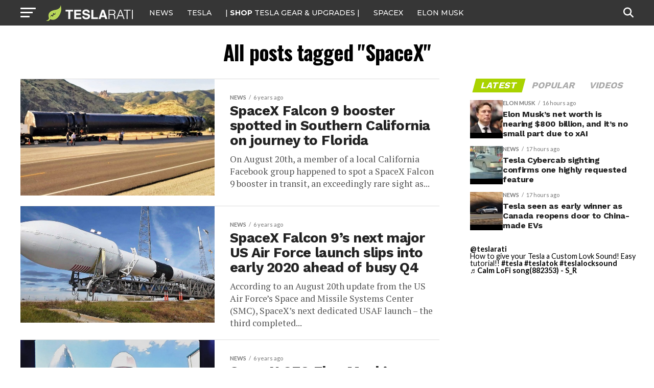

--- FILE ---
content_type: text/html; charset=UTF-8
request_url: https://www.teslarati.com/tag/spacex/page/101/
body_size: 23500
content:
<!DOCTYPE html>
<html lang="en-US">
<head>
<!-- Google tag (gtag.js) -->
<script async src="https://www.googletagmanager.com/gtag/js?id=G-KVGZ7X9J44"></script>
<script>
  window.dataLayer = window.dataLayer || [];
  function gtag(){dataLayer.push(arguments);}
  gtag('js', new Date());

  gtag('config', 'G-KVGZ7X9J44');
</script>
<meta charset="UTF-8" >
<meta name="viewport" id="viewport" content="width=device-width, initial-scale=1.0, maximum-scale=5.0, minimum-scale=1.0, user-scalable=yes" />
<link rel="pingback" href="https://www.teslarati.com/xmlrpc.php" />
<meta property="og:description" content="Tesla news, rumors and reviews. SpaceX, Elon Musk, batteries, energy, premium EV market." />
<meta name='robots' content='index, follow, max-image-preview:large, max-snippet:-1, max-video-preview:-1' />
	<style>img:is([sizes="auto" i], [sizes^="auto," i]) { contain-intrinsic-size: 3000px 1500px }</style>
	
	<!-- This site is optimized with the Yoast SEO plugin v26.3 - https://yoast.com/wordpress/plugins/seo/ -->
	<title>SpaceX News - Page 101 of 141 - TESLARATI</title>
	<link rel="canonical" href="https://www.teslarati.com/tag/spacex/page/101/" />
	<link rel="prev" href="https://www.teslarati.com/tag/spacex/page/100/" />
	<link rel="next" href="https://www.teslarati.com/tag/spacex/page/102/" />
	<meta property="og:locale" content="en_US" />
	<meta property="og:type" content="article" />
	<meta property="og:title" content="SpaceX News - Page 101 of 141 - TESLARATI" />
	<meta property="og:url" content="https://www.teslarati.com/tag/spacex/" />
	<meta property="og:site_name" content="TESLARATI" />
	<meta property="og:image" content="https://www.teslarati.com/wp-content/uploads/2025/02/new-model-y-deliveries-launch-series-scaled.jpg" />
	<meta property="og:image:width" content="2560" />
	<meta property="og:image:height" content="1707" />
	<meta property="og:image:type" content="image/jpeg" />
	<meta name="twitter:card" content="summary_large_image" />
	<meta name="twitter:site" content="@teslarati" />
	<script type="application/ld+json" class="yoast-schema-graph">{"@context":"https://schema.org","@graph":[{"@type":"CollectionPage","@id":"https://www.teslarati.com/tag/spacex/","url":"https://www.teslarati.com/tag/spacex/page/101/","name":"SpaceX News - Page 101 of 141 - TESLARATI","isPartOf":{"@id":"https://www.teslarati.com/#website"},"primaryImageOfPage":{"@id":"https://www.teslarati.com/tag/spacex/page/101/#primaryimage"},"image":{"@id":"https://www.teslarati.com/tag/spacex/page/101/#primaryimage"},"thumbnailUrl":"https://www.teslarati.com/wp-content/uploads/2019/08/Falcon-9-B1051-N-CA-050119-Jean-Michel-Levesque-2-crop.jpg","breadcrumb":{"@id":"https://www.teslarati.com/tag/spacex/page/101/#breadcrumb"},"inLanguage":"en-US"},{"@type":"ImageObject","inLanguage":"en-US","@id":"https://www.teslarati.com/tag/spacex/page/101/#primaryimage","url":"https://www.teslarati.com/wp-content/uploads/2019/08/Falcon-9-B1051-N-CA-050119-Jean-Michel-Levesque-2-crop.jpg","contentUrl":"https://www.teslarati.com/wp-content/uploads/2019/08/Falcon-9-B1051-N-CA-050119-Jean-Michel-Levesque-2-crop.jpg","width":1374,"height":696,"caption":"Falcon 9 B1051 is pictured here on its way to Vandenberg Air Force Base in May 2019. The booster was spotted heading the opposite direction on August 20th. (Jean Michel Levesque)"},{"@type":"BreadcrumbList","@id":"https://www.teslarati.com/tag/spacex/page/101/#breadcrumb","itemListElement":[{"@type":"ListItem","position":1,"name":"Home","item":"https://www.teslarati.com/"},{"@type":"ListItem","position":2,"name":"SpaceX"}]},{"@type":"WebSite","@id":"https://www.teslarati.com/#website","url":"https://www.teslarati.com/","name":"TESLARATI","description":"Tesla news, rumors and reviews. SpaceX, Elon Musk, batteries, energy, premium EV market.","publisher":{"@id":"https://www.teslarati.com/#organization"},"potentialAction":[{"@type":"SearchAction","target":{"@type":"EntryPoint","urlTemplate":"https://www.teslarati.com/?s={search_term_string}"},"query-input":{"@type":"PropertyValueSpecification","valueRequired":true,"valueName":"search_term_string"}}],"inLanguage":"en-US"},{"@type":"Organization","@id":"https://www.teslarati.com/#organization","name":"TESLARATI","url":"https://www.teslarati.com/","logo":{"@type":"ImageObject","inLanguage":"en-US","@id":"https://www.teslarati.com/#/schema/logo/image/","url":"https://www.teslarati.com/wp-content/uploads/2024/11/teslarati-leaf-logo-1.jpg","contentUrl":"https://www.teslarati.com/wp-content/uploads/2024/11/teslarati-leaf-logo-1.jpg","width":512,"height":512,"caption":"TESLARATI"},"image":{"@id":"https://www.teslarati.com/#/schema/logo/image/"},"sameAs":["https://www.facebook.com/Teslarati","https://x.com/teslarati","https://instagram.com/teslarati/","https://www.pinterest.com/teslarati/","https://www.youtube.com/channel/UCgY_B6vi2610bBkXFwCxcTg","https://www.tiktok.com/@teslarati","https://www.linkedin.com/company/teslaratimedia"]}]}</script>
	<!-- / Yoast SEO plugin. -->


<link rel='dns-prefetch' href='//cdn.shopify.com' />
<link rel='dns-prefetch' href='//ajax.googleapis.com' />
<link rel='dns-prefetch' href='//fonts.googleapis.com' />
<link rel="alternate" type="application/rss+xml" title="TESLARATI &raquo; Feed" href="https://www.teslarati.com/feed/" />
<link rel="alternate" type="application/rss+xml" title="TESLARATI &raquo; Comments Feed" href="https://www.teslarati.com/comments/feed/" />
<link rel="alternate" type="application/rss+xml" title="TESLARATI &raquo; SpaceX Tag Feed" href="https://www.teslarati.com/tag/spacex/feed/" />
<script type="text/javascript">
/* <![CDATA[ */
window._wpemojiSettings = {"baseUrl":"https:\/\/s.w.org\/images\/core\/emoji\/16.0.1\/72x72\/","ext":".png","svgUrl":"https:\/\/s.w.org\/images\/core\/emoji\/16.0.1\/svg\/","svgExt":".svg","source":{"concatemoji":"https:\/\/www.teslarati.com\/wp-includes\/js\/wp-emoji-release.min.js?ver=6.8.3"}};
/*! This file is auto-generated */
!function(s,n){var o,i,e;function c(e){try{var t={supportTests:e,timestamp:(new Date).valueOf()};sessionStorage.setItem(o,JSON.stringify(t))}catch(e){}}function p(e,t,n){e.clearRect(0,0,e.canvas.width,e.canvas.height),e.fillText(t,0,0);var t=new Uint32Array(e.getImageData(0,0,e.canvas.width,e.canvas.height).data),a=(e.clearRect(0,0,e.canvas.width,e.canvas.height),e.fillText(n,0,0),new Uint32Array(e.getImageData(0,0,e.canvas.width,e.canvas.height).data));return t.every(function(e,t){return e===a[t]})}function u(e,t){e.clearRect(0,0,e.canvas.width,e.canvas.height),e.fillText(t,0,0);for(var n=e.getImageData(16,16,1,1),a=0;a<n.data.length;a++)if(0!==n.data[a])return!1;return!0}function f(e,t,n,a){switch(t){case"flag":return n(e,"\ud83c\udff3\ufe0f\u200d\u26a7\ufe0f","\ud83c\udff3\ufe0f\u200b\u26a7\ufe0f")?!1:!n(e,"\ud83c\udde8\ud83c\uddf6","\ud83c\udde8\u200b\ud83c\uddf6")&&!n(e,"\ud83c\udff4\udb40\udc67\udb40\udc62\udb40\udc65\udb40\udc6e\udb40\udc67\udb40\udc7f","\ud83c\udff4\u200b\udb40\udc67\u200b\udb40\udc62\u200b\udb40\udc65\u200b\udb40\udc6e\u200b\udb40\udc67\u200b\udb40\udc7f");case"emoji":return!a(e,"\ud83e\udedf")}return!1}function g(e,t,n,a){var r="undefined"!=typeof WorkerGlobalScope&&self instanceof WorkerGlobalScope?new OffscreenCanvas(300,150):s.createElement("canvas"),o=r.getContext("2d",{willReadFrequently:!0}),i=(o.textBaseline="top",o.font="600 32px Arial",{});return e.forEach(function(e){i[e]=t(o,e,n,a)}),i}function t(e){var t=s.createElement("script");t.src=e,t.defer=!0,s.head.appendChild(t)}"undefined"!=typeof Promise&&(o="wpEmojiSettingsSupports",i=["flag","emoji"],n.supports={everything:!0,everythingExceptFlag:!0},e=new Promise(function(e){s.addEventListener("DOMContentLoaded",e,{once:!0})}),new Promise(function(t){var n=function(){try{var e=JSON.parse(sessionStorage.getItem(o));if("object"==typeof e&&"number"==typeof e.timestamp&&(new Date).valueOf()<e.timestamp+604800&&"object"==typeof e.supportTests)return e.supportTests}catch(e){}return null}();if(!n){if("undefined"!=typeof Worker&&"undefined"!=typeof OffscreenCanvas&&"undefined"!=typeof URL&&URL.createObjectURL&&"undefined"!=typeof Blob)try{var e="postMessage("+g.toString()+"("+[JSON.stringify(i),f.toString(),p.toString(),u.toString()].join(",")+"));",a=new Blob([e],{type:"text/javascript"}),r=new Worker(URL.createObjectURL(a),{name:"wpTestEmojiSupports"});return void(r.onmessage=function(e){c(n=e.data),r.terminate(),t(n)})}catch(e){}c(n=g(i,f,p,u))}t(n)}).then(function(e){for(var t in e)n.supports[t]=e[t],n.supports.everything=n.supports.everything&&n.supports[t],"flag"!==t&&(n.supports.everythingExceptFlag=n.supports.everythingExceptFlag&&n.supports[t]);n.supports.everythingExceptFlag=n.supports.everythingExceptFlag&&!n.supports.flag,n.DOMReady=!1,n.readyCallback=function(){n.DOMReady=!0}}).then(function(){return e}).then(function(){var e;n.supports.everything||(n.readyCallback(),(e=n.source||{}).concatemoji?t(e.concatemoji):e.wpemoji&&e.twemoji&&(t(e.twemoji),t(e.wpemoji)))}))}((window,document),window._wpemojiSettings);
/* ]]> */
</script>
<style id='wp-emoji-styles-inline-css' type='text/css'>

	img.wp-smiley, img.emoji {
		display: inline !important;
		border: none !important;
		box-shadow: none !important;
		height: 1em !important;
		width: 1em !important;
		margin: 0 0.07em !important;
		vertical-align: -0.1em !important;
		background: none !important;
		padding: 0 !important;
	}
</style>
<link rel="stylesheet" href="https://www.teslarati.com/wp-content/cache/minify/a5ff7.css" media="all" />

<style id='classic-theme-styles-inline-css' type='text/css'>
/*! This file is auto-generated */
.wp-block-button__link{color:#fff;background-color:#32373c;border-radius:9999px;box-shadow:none;text-decoration:none;padding:calc(.667em + 2px) calc(1.333em + 2px);font-size:1.125em}.wp-block-file__button{background:#32373c;color:#fff;text-decoration:none}
</style>
<style id='shopify-product-shopify-product-block-style-inline-css' type='text/css'>
.product-card__error-message{text-align:center}.shopify-product-block__error.shopify-product-block__error--no-product{background:#fff;border:1px solid #c5c4c4;border-radius:.625rem;box-shadow:0 4px 6px -1px rgba(0,0,0,.1),0 2px 4px -1px rgba(0,0,0,.06);box-sizing:border-box;cursor:pointer;max-width:100%;overflow:hidden;padding:.5rem;position:relative;text-align:center;transition:box-shadow .2s ease-in-out}

</style>
<style id='shopify-collection-shopify-collection-block-style-inline-css' type='text/css'>
.collection-grid__grid{display:grid;gap:1rem;grid-template-columns:repeat(auto-fit,minmax(280px,1fr))}@media screen and (max-width:599px){.collection-grid__grid{grid-template-columns:1fr}}@media screen and (min-width:600px)and (max-width:899px){.collection-grid__grid{grid-template-columns:repeat(2,1fr)}}@media screen and (min-width:900px)and (max-width:1199px){.collection-grid__grid{grid-template-columns:repeat(3,1fr)}}@media screen and (min-width:1200px){.collection-grid__grid{grid-template-columns:repeat(4,1fr)}}.collection-grid__grid.max-products-per-row-1{grid-template-columns:1fr}@media screen and (min-width:600px){.collection-grid__grid.max-products-per-row-2{grid-template-columns:repeat(2,1fr)}}@media screen and (min-width:600px)and (max-width:899px){.collection-grid__grid.max-products-per-row-3{grid-template-columns:repeat(2,1fr)}}@media screen and (min-width:900px){.collection-grid__grid.max-products-per-row-3{grid-template-columns:repeat(3,1fr)}}@media screen and (min-width:600px)and (max-width:899px){.collection-grid__grid.max-products-per-row-4{grid-template-columns:repeat(2,1fr)}}@media screen and (min-width:900px)and (max-width:1199px){.collection-grid__grid.max-products-per-row-4{grid-template-columns:repeat(3,1fr)}}@media screen and (min-width:1200px){.collection-grid__grid.max-products-per-row-4{grid-template-columns:repeat(4,1fr)}}@media screen and (min-width:600px)and (max-width:899px){.collection-grid__grid.max-products-per-row-5{grid-template-columns:repeat(2,1fr)}}@media screen and (min-width:900px)and (max-width:1199px){.collection-grid__grid.max-products-per-row-5{grid-template-columns:repeat(3,1fr)}}@media screen and (min-width:1200px){.collection-grid__grid.max-products-per-row-5{grid-template-columns:repeat(5,1fr)}}@media screen and (min-width:600px)and (max-width:899px){.collection-grid__grid.max-products-per-row-6{grid-template-columns:repeat(2,1fr)}}@media screen and (min-width:900px)and (max-width:1199px){.collection-grid__grid.max-products-per-row-6{grid-template-columns:repeat(3,1fr)}}@media screen and (min-width:1200px){.collection-grid__grid.max-products-per-row-6{grid-template-columns:repeat(6,1fr)}}.wp-shopify-pagination-controls{align-items:center;display:flex;gap:1rem;justify-content:center;margin-top:2rem;padding:1rem 0}.wp-shopify-pagination-controls .components-button{align-items:center;justify-content:center;min-width:100px;text-align:center}.wp-shopify-pagination-controls .page-info{color:#666;font-size:14px}.shopify-collection-block__error.shopify-collection-block__error--no-collection{background-color:#f8d7da;background:#fff;border:1px solid #c5c4c4;border-radius:4px;border-radius:.625rem;box-shadow:0 4px 6px -1px rgba(0,0,0,.1),0 2px 4px -1px rgba(0,0,0,.06);box-sizing:border-box;cursor:pointer;max-width:100%;overflow:hidden;padding:.5rem;position:relative;text-align:center;transition:box-shadow .2s ease-in-out}.shopify-collection-block__error.shopify-collection-block__error--store-mismatch{background:#fff;border:1px solid #ddd;border-radius:4px;container-type:inline-size;margin:0 auto;max-width:500px;padding:24px;text-align:center}.shopify-collection-block__error.shopify-collection-block__error--store-mismatch .error-content{align-items:center;display:flex;flex-direction:column;gap:16px}.shopify-collection-block__error.shopify-collection-block__error--store-mismatch .error-title{color:#dc3545;font-size:18px;margin:0}.shopify-collection-block__error.shopify-collection-block__error--store-mismatch .error-message{color:#666;line-height:1.5}.shopify-collection-block__error.shopify-collection-block__error--store-mismatch .store-details{background:#f8f9fa;border-radius:4px;margin:12px 0;padding:12px;text-align:left}.shopify-collection-block__error.shopify-collection-block__error--store-mismatch .store-detail{font-size:14px;margin:8px 0}.shopify-collection-block__error.shopify-collection-block__error--store-mismatch .store-detail code{background:#e9ecef;border-radius:3px;font-family:monospace;padding:2px 6px}.shopify-collection-block__error.shopify-collection-block__error--store-mismatch .error-actions{margin-top:16px}.shopify-collection-block__error.shopify-collection-block__error--store-mismatch .help-text{color:#666;font-size:12px;line-height:1.4;margin:12px 0 0}@container (max-width: 300px){.shopify-collection-block__error.shopify-collection-block__error--store-mismatch{max-width:100%;padding:16px}.shopify-collection-block__error.shopify-collection-block__error--store-mismatch .error-content{gap:12px}.shopify-collection-block__error.shopify-collection-block__error--store-mismatch .error-title{font-size:16px}.shopify-collection-block__error.shopify-collection-block__error--store-mismatch .error-message{font-size:13px}.shopify-collection-block__error.shopify-collection-block__error--store-mismatch .store-details{font-size:12px;padding:8px}.shopify-collection-block__error.shopify-collection-block__error--store-mismatch .store-details .store-detail{font-size:12px;margin:6px 0}.shopify-collection-block__error.shopify-collection-block__error--store-mismatch .store-details .store-detail code{font-size:11px;padding:1px 4px}.shopify-collection-block__error.shopify-collection-block__error--store-mismatch .error-actions{margin-top:12px}.shopify-collection-block__error.shopify-collection-block__error--store-mismatch .error-actions button{font-size:12px;margin:4px 0;padding:8px 12px;width:100%}.shopify-collection-block__error.shopify-collection-block__error--store-mismatch .help-text{font-size:11px}}@container (min-width: 301px) and (max-width: 450px){.shopify-collection-block__error.shopify-collection-block__error--store-mismatch{padding:20px}.shopify-collection-block__error.shopify-collection-block__error--store-mismatch .error-title{font-size:17px}.shopify-collection-block__error.shopify-collection-block__error--store-mismatch .error-message{font-size:14px}.shopify-collection-block__error.shopify-collection-block__error--store-mismatch .store-details{padding:10px}.shopify-collection-block__error.shopify-collection-block__error--store-mismatch .store-details .store-detail{font-size:13px}.shopify-collection-block__error.shopify-collection-block__error--store-mismatch .error-actions button{font-size:13px;margin:2px 4px}}@container (min-width: 451px){.shopify-collection-block__error.shopify-collection-block__error--store-mismatch{padding:28px}.shopify-collection-block__error.shopify-collection-block__error--store-mismatch .error-content{gap:20px}.shopify-collection-block__error.shopify-collection-block__error--store-mismatch .error-title{font-size:20px}.shopify-collection-block__error.shopify-collection-block__error--store-mismatch .error-message{font-size:15px}.shopify-collection-block__error.shopify-collection-block__error--store-mismatch .store-details{padding:16px}.shopify-collection-block__error.shopify-collection-block__error--store-mismatch .store-details .store-detail{font-size:15px;margin:10px 0}.shopify-collection-block__error.shopify-collection-block__error--store-mismatch .store-details .store-detail code{font-size:14px;padding:3px 8px}.shopify-collection-block__error.shopify-collection-block__error--store-mismatch .error-actions{margin-top:20px}.shopify-collection-block__error.shopify-collection-block__error--store-mismatch .error-actions button{font-size:14px;margin:0 6px;padding:10px 16px}.shopify-collection-block__error.shopify-collection-block__error--store-mismatch .help-text{font-size:13px}}

</style>
<style id='create-block-shopify-cart-toggle-block-style-inline-css' type='text/css'>
.wp-block-create-block-shopify-cart-toggle-block{color:#fff;padding:2px}.shopify-cart-toggle{background-color:transparent;border:none;cursor:pointer;font-family:inherit;font-size:var(--wp--preset--font-size--medium);font-weight:inherit;padding:0;text-decoration:none}.shopify-cart-toggle.shopify-cart-toggle--icon{align-items:center;border-radius:5px;color:#000;display:flex;justify-content:center;position:relative}.shopify-cart-toggle.shopify-cart-toggle--icon:after{background-image:url("data:image/svg+xml;utf8,<svg xmlns=%27http://www.w3.org/2000/svg%27 viewBox=%270 0 44 45%27><path d=%27M 23 2 C 18.385291 2 14.559689 5.5140788 14.058594 10 L 12 10 C 9.688 10 7.7634375 11.733203 7.5234375 14.033203 L 5.0234375 38.033203 C 4.8914375 39.298203 5.30425 40.566672 6.15625 41.513672 C 7.00825 42.458672 8.228 43 9.5 43 L 38.5 43 C 39.772 43 40.99175 42.458672 41.84375 41.513672 C 42.69575 40.567672 43.106609 39.298203 42.974609 38.033203 L 40.476562 14.033203 C 40.236562 11.733203 38.312 10 36 10 L 33.953125 10 C 33.984125 10.33 34 10.664 34 11 L 34 13 L 36 13 C 36.771 13 37.412187 13.578703 37.492188 14.345703 L 39.992188 38.345703 C 40.036187 38.767703 39.898234 39.189906 39.615234 39.503906 C 39.331234 39.818906 38.924 40 38.5 40 L 9.5 40 C 9.076 40 8.6697188 39.819859 8.3867188 39.505859 C 8.1027187 39.190859 7.9638125 38.767703 8.0078125 38.345703 L 10.507812 14.345703 C 10.587813 13.578703 11.229 13 12 13 L 14 13 L 14 16.5 A 1.50015 1.50015 0 1 0 17 16.5 L 17 11 C 17 7.6687195 19.668719 5 23 5 C 25.989762 5 28.439942 7.1510842 28.912109 10 L 19.132812 10 C 19.048812 10.32 19 10.654 19 11 L 19 13 L 29 13 L 29 16.5 A 1.50015 1.50015 0 1 0 32 16.5 L 32 11 C 32 6.0472805 27.952719 2 23 2 z%27 /></svg>");background-repeat:no-repeat;background-size:contain;content:"";height:24px;margin-right:15px;width:24px}.shopify-cart-block__error.shopify-cart-block__error--no-cart{background:#fff;border:1px solid #c5c4c4;border-radius:.625rem;box-shadow:0 4px 6px -1px rgba(0,0,0,.1),0 2px 4px -1px rgba(0,0,0,.06);box-sizing:border-box;cursor:pointer;max-width:100%;overflow:hidden;padding:.5rem;position:relative;text-align:center;transition:box-shadow .2s ease-in-out}

</style>
<style id='global-styles-inline-css' type='text/css'>
:root{--wp--preset--aspect-ratio--square: 1;--wp--preset--aspect-ratio--4-3: 4/3;--wp--preset--aspect-ratio--3-4: 3/4;--wp--preset--aspect-ratio--3-2: 3/2;--wp--preset--aspect-ratio--2-3: 2/3;--wp--preset--aspect-ratio--16-9: 16/9;--wp--preset--aspect-ratio--9-16: 9/16;--wp--preset--color--black: #000000;--wp--preset--color--cyan-bluish-gray: #abb8c3;--wp--preset--color--white: #ffffff;--wp--preset--color--pale-pink: #f78da7;--wp--preset--color--vivid-red: #cf2e2e;--wp--preset--color--luminous-vivid-orange: #ff6900;--wp--preset--color--luminous-vivid-amber: #fcb900;--wp--preset--color--light-green-cyan: #7bdcb5;--wp--preset--color--vivid-green-cyan: #00d084;--wp--preset--color--pale-cyan-blue: #8ed1fc;--wp--preset--color--vivid-cyan-blue: #0693e3;--wp--preset--color--vivid-purple: #9b51e0;--wp--preset--gradient--vivid-cyan-blue-to-vivid-purple: linear-gradient(135deg,rgba(6,147,227,1) 0%,rgb(155,81,224) 100%);--wp--preset--gradient--light-green-cyan-to-vivid-green-cyan: linear-gradient(135deg,rgb(122,220,180) 0%,rgb(0,208,130) 100%);--wp--preset--gradient--luminous-vivid-amber-to-luminous-vivid-orange: linear-gradient(135deg,rgba(252,185,0,1) 0%,rgba(255,105,0,1) 100%);--wp--preset--gradient--luminous-vivid-orange-to-vivid-red: linear-gradient(135deg,rgba(255,105,0,1) 0%,rgb(207,46,46) 100%);--wp--preset--gradient--very-light-gray-to-cyan-bluish-gray: linear-gradient(135deg,rgb(238,238,238) 0%,rgb(169,184,195) 100%);--wp--preset--gradient--cool-to-warm-spectrum: linear-gradient(135deg,rgb(74,234,220) 0%,rgb(151,120,209) 20%,rgb(207,42,186) 40%,rgb(238,44,130) 60%,rgb(251,105,98) 80%,rgb(254,248,76) 100%);--wp--preset--gradient--blush-light-purple: linear-gradient(135deg,rgb(255,206,236) 0%,rgb(152,150,240) 100%);--wp--preset--gradient--blush-bordeaux: linear-gradient(135deg,rgb(254,205,165) 0%,rgb(254,45,45) 50%,rgb(107,0,62) 100%);--wp--preset--gradient--luminous-dusk: linear-gradient(135deg,rgb(255,203,112) 0%,rgb(199,81,192) 50%,rgb(65,88,208) 100%);--wp--preset--gradient--pale-ocean: linear-gradient(135deg,rgb(255,245,203) 0%,rgb(182,227,212) 50%,rgb(51,167,181) 100%);--wp--preset--gradient--electric-grass: linear-gradient(135deg,rgb(202,248,128) 0%,rgb(113,206,126) 100%);--wp--preset--gradient--midnight: linear-gradient(135deg,rgb(2,3,129) 0%,rgb(40,116,252) 100%);--wp--preset--font-size--small: 13px;--wp--preset--font-size--medium: 20px;--wp--preset--font-size--large: 36px;--wp--preset--font-size--x-large: 42px;--wp--preset--spacing--20: 0.44rem;--wp--preset--spacing--30: 0.67rem;--wp--preset--spacing--40: 1rem;--wp--preset--spacing--50: 1.5rem;--wp--preset--spacing--60: 2.25rem;--wp--preset--spacing--70: 3.38rem;--wp--preset--spacing--80: 5.06rem;--wp--preset--shadow--natural: 6px 6px 9px rgba(0, 0, 0, 0.2);--wp--preset--shadow--deep: 12px 12px 50px rgba(0, 0, 0, 0.4);--wp--preset--shadow--sharp: 6px 6px 0px rgba(0, 0, 0, 0.2);--wp--preset--shadow--outlined: 6px 6px 0px -3px rgba(255, 255, 255, 1), 6px 6px rgba(0, 0, 0, 1);--wp--preset--shadow--crisp: 6px 6px 0px rgba(0, 0, 0, 1);}:where(.is-layout-flex){gap: 0.5em;}:where(.is-layout-grid){gap: 0.5em;}body .is-layout-flex{display: flex;}.is-layout-flex{flex-wrap: wrap;align-items: center;}.is-layout-flex > :is(*, div){margin: 0;}body .is-layout-grid{display: grid;}.is-layout-grid > :is(*, div){margin: 0;}:where(.wp-block-columns.is-layout-flex){gap: 2em;}:where(.wp-block-columns.is-layout-grid){gap: 2em;}:where(.wp-block-post-template.is-layout-flex){gap: 1.25em;}:where(.wp-block-post-template.is-layout-grid){gap: 1.25em;}.has-black-color{color: var(--wp--preset--color--black) !important;}.has-cyan-bluish-gray-color{color: var(--wp--preset--color--cyan-bluish-gray) !important;}.has-white-color{color: var(--wp--preset--color--white) !important;}.has-pale-pink-color{color: var(--wp--preset--color--pale-pink) !important;}.has-vivid-red-color{color: var(--wp--preset--color--vivid-red) !important;}.has-luminous-vivid-orange-color{color: var(--wp--preset--color--luminous-vivid-orange) !important;}.has-luminous-vivid-amber-color{color: var(--wp--preset--color--luminous-vivid-amber) !important;}.has-light-green-cyan-color{color: var(--wp--preset--color--light-green-cyan) !important;}.has-vivid-green-cyan-color{color: var(--wp--preset--color--vivid-green-cyan) !important;}.has-pale-cyan-blue-color{color: var(--wp--preset--color--pale-cyan-blue) !important;}.has-vivid-cyan-blue-color{color: var(--wp--preset--color--vivid-cyan-blue) !important;}.has-vivid-purple-color{color: var(--wp--preset--color--vivid-purple) !important;}.has-black-background-color{background-color: var(--wp--preset--color--black) !important;}.has-cyan-bluish-gray-background-color{background-color: var(--wp--preset--color--cyan-bluish-gray) !important;}.has-white-background-color{background-color: var(--wp--preset--color--white) !important;}.has-pale-pink-background-color{background-color: var(--wp--preset--color--pale-pink) !important;}.has-vivid-red-background-color{background-color: var(--wp--preset--color--vivid-red) !important;}.has-luminous-vivid-orange-background-color{background-color: var(--wp--preset--color--luminous-vivid-orange) !important;}.has-luminous-vivid-amber-background-color{background-color: var(--wp--preset--color--luminous-vivid-amber) !important;}.has-light-green-cyan-background-color{background-color: var(--wp--preset--color--light-green-cyan) !important;}.has-vivid-green-cyan-background-color{background-color: var(--wp--preset--color--vivid-green-cyan) !important;}.has-pale-cyan-blue-background-color{background-color: var(--wp--preset--color--pale-cyan-blue) !important;}.has-vivid-cyan-blue-background-color{background-color: var(--wp--preset--color--vivid-cyan-blue) !important;}.has-vivid-purple-background-color{background-color: var(--wp--preset--color--vivid-purple) !important;}.has-black-border-color{border-color: var(--wp--preset--color--black) !important;}.has-cyan-bluish-gray-border-color{border-color: var(--wp--preset--color--cyan-bluish-gray) !important;}.has-white-border-color{border-color: var(--wp--preset--color--white) !important;}.has-pale-pink-border-color{border-color: var(--wp--preset--color--pale-pink) !important;}.has-vivid-red-border-color{border-color: var(--wp--preset--color--vivid-red) !important;}.has-luminous-vivid-orange-border-color{border-color: var(--wp--preset--color--luminous-vivid-orange) !important;}.has-luminous-vivid-amber-border-color{border-color: var(--wp--preset--color--luminous-vivid-amber) !important;}.has-light-green-cyan-border-color{border-color: var(--wp--preset--color--light-green-cyan) !important;}.has-vivid-green-cyan-border-color{border-color: var(--wp--preset--color--vivid-green-cyan) !important;}.has-pale-cyan-blue-border-color{border-color: var(--wp--preset--color--pale-cyan-blue) !important;}.has-vivid-cyan-blue-border-color{border-color: var(--wp--preset--color--vivid-cyan-blue) !important;}.has-vivid-purple-border-color{border-color: var(--wp--preset--color--vivid-purple) !important;}.has-vivid-cyan-blue-to-vivid-purple-gradient-background{background: var(--wp--preset--gradient--vivid-cyan-blue-to-vivid-purple) !important;}.has-light-green-cyan-to-vivid-green-cyan-gradient-background{background: var(--wp--preset--gradient--light-green-cyan-to-vivid-green-cyan) !important;}.has-luminous-vivid-amber-to-luminous-vivid-orange-gradient-background{background: var(--wp--preset--gradient--luminous-vivid-amber-to-luminous-vivid-orange) !important;}.has-luminous-vivid-orange-to-vivid-red-gradient-background{background: var(--wp--preset--gradient--luminous-vivid-orange-to-vivid-red) !important;}.has-very-light-gray-to-cyan-bluish-gray-gradient-background{background: var(--wp--preset--gradient--very-light-gray-to-cyan-bluish-gray) !important;}.has-cool-to-warm-spectrum-gradient-background{background: var(--wp--preset--gradient--cool-to-warm-spectrum) !important;}.has-blush-light-purple-gradient-background{background: var(--wp--preset--gradient--blush-light-purple) !important;}.has-blush-bordeaux-gradient-background{background: var(--wp--preset--gradient--blush-bordeaux) !important;}.has-luminous-dusk-gradient-background{background: var(--wp--preset--gradient--luminous-dusk) !important;}.has-pale-ocean-gradient-background{background: var(--wp--preset--gradient--pale-ocean) !important;}.has-electric-grass-gradient-background{background: var(--wp--preset--gradient--electric-grass) !important;}.has-midnight-gradient-background{background: var(--wp--preset--gradient--midnight) !important;}.has-small-font-size{font-size: var(--wp--preset--font-size--small) !important;}.has-medium-font-size{font-size: var(--wp--preset--font-size--medium) !important;}.has-large-font-size{font-size: var(--wp--preset--font-size--large) !important;}.has-x-large-font-size{font-size: var(--wp--preset--font-size--x-large) !important;}
:where(.wp-block-post-template.is-layout-flex){gap: 1.25em;}:where(.wp-block-post-template.is-layout-grid){gap: 1.25em;}
:where(.wp-block-columns.is-layout-flex){gap: 2em;}:where(.wp-block-columns.is-layout-grid){gap: 2em;}
:root :where(.wp-block-pullquote){font-size: 1.5em;line-height: 1.6;}
</style>
<link rel="stylesheet" href="https://www.teslarati.com/wp-content/cache/minify/84d11.css" media="all" />







<style id='shopify-toolbar-inline-css' type='text/css'>

        #wp-admin-bar-collections_button .ab-icon,
        #wp-admin-bar-product_button .ab-icon,
        #wp-admin-bar-visit_shopify_button .ab-icon {   
            background: url('https://www.teslarati.com/wp-content/plugins/shopify-plugin/assets/icons/menu-icon.png') no-repeat center !important;
            background-size: 18px !important;
            width: 20px !important;
            height: 17px !important;
            display: inline-block !important;
            vertical-align: middle !important;
            margin-right: 5px !important;
            font: normal 20px/1 dashicons !important;
            -webkit-font-smoothing: antialiased !important;
            -moz-osx-font-smoothing: grayscale !important;
        }
        
        #wp-admin-bar-collections_button .ab-icon::before,
        #wp-admin-bar-product_button .ab-icon::before,
        #wp-admin-bar-visit_shopify_button .ab-icon::before {
            content: ' ' !important;
            background: url('https://www.teslarati.com/wp-content/plugins/shopify-plugin/assets/icons/menu-icon.png') no-repeat center !important;
            background-size: contain !important;
            width: 20px !important;
            height: 17px !important;
            display: inline-block !important;
            vertical-align: middle !important;
            position: relative !important;
            top: -2px !important;
            font: normal 20px/1 dashicons !important;
            -webkit-font-smoothing: antialiased !important;
            -moz-osx-font-smoothing: grayscale !important;
        }
</style>
<link rel="stylesheet" href="https://www.teslarati.com/wp-content/cache/minify/8f029.css" media="all" />

<link rel='stylesheet' id='ql-jquery-ui-css' href='//ajax.googleapis.com/ajax/libs/jqueryui/1.12.1/themes/smoothness/jquery-ui.css?ver=6.8.3' type='text/css' media='all' />
<link rel="stylesheet" href="https://www.teslarati.com/wp-content/cache/minify/8a260.css" media="all" />

<style id='mvp-custom-style-inline-css' type='text/css'>


#mvp-wallpaper {
	background: url() no-repeat 50% 0;
	}

#mvp-foot-copy a {
	color: #d2eeef;
	}

#mvp-content-main p a,
#mvp-content-main ul a,
#mvp-content-main ol a,
.mvp-post-add-main p a,
.mvp-post-add-main ul a,
.mvp-post-add-main ol a {
	box-shadow: inset 0 -4px 0 #d2eeef;
	}

#mvp-content-main p a:hover,
#mvp-content-main ul a:hover,
#mvp-content-main ol a:hover,
.mvp-post-add-main p a:hover,
.mvp-post-add-main ul a:hover,
.mvp-post-add-main ol a:hover {
	background: #d2eeef;
	}

a,
a:visited,
.post-info-name a,
.woocommerce .woocommerce-breadcrumb a {
	color: #ff005b;
	}

#mvp-side-wrap a:hover {
	color: #ff005b;
	}

.mvp-fly-top:hover,
.mvp-vid-box-wrap,
ul.mvp-soc-mob-list li.mvp-soc-mob-com {
	background: #969696;
	}

nav.mvp-fly-nav-menu ul li.menu-item-has-children:after,
.mvp-feat1-left-wrap span.mvp-cd-cat,
.mvp-widget-feat1-top-story span.mvp-cd-cat,
.mvp-widget-feat2-left-cont span.mvp-cd-cat,
.mvp-widget-dark-feat span.mvp-cd-cat,
.mvp-widget-dark-sub span.mvp-cd-cat,
.mvp-vid-wide-text span.mvp-cd-cat,
.mvp-feat2-top-text span.mvp-cd-cat,
.mvp-feat3-main-story span.mvp-cd-cat,
.mvp-feat3-sub-text span.mvp-cd-cat,
.mvp-feat4-main-text span.mvp-cd-cat,
.woocommerce-message:before,
.woocommerce-info:before,
.woocommerce-message:before {
	color: #969696;
	}

#searchform input,
.mvp-authors-name {
	border-bottom: 1px solid #969696;
	}

.mvp-fly-top:hover {
	border-top: 1px solid #969696;
	border-left: 1px solid #969696;
	border-bottom: 1px solid #969696;
	}

.woocommerce .widget_price_filter .ui-slider .ui-slider-handle,
.woocommerce #respond input#submit.alt,
.woocommerce a.button.alt,
.woocommerce button.button.alt,
.woocommerce input.button.alt,
.woocommerce #respond input#submit.alt:hover,
.woocommerce a.button.alt:hover,
.woocommerce button.button.alt:hover,
.woocommerce input.button.alt:hover {
	background-color: #969696;
	}

.woocommerce-error,
.woocommerce-info,
.woocommerce-message {
	border-top-color: #969696;
	}

ul.mvp-feat1-list-buts li.active span.mvp-feat1-list-but,
span.mvp-widget-home-title,
span.mvp-post-cat,
span.mvp-feat1-pop-head {
	background: #a9d300;
	}

.woocommerce span.onsale {
	background-color: #a9d300;
	}

.mvp-widget-feat2-side-more-but,
.woocommerce .star-rating span:before,
span.mvp-prev-next-label,
.mvp-cat-date-wrap .sticky {
	color: #a9d300 !important;
	}

#mvp-main-nav-top,
#mvp-fly-wrap,
.mvp-soc-mob-right,
#mvp-main-nav-small-cont {
	background: #363636;
	}

#mvp-main-nav-small .mvp-fly-but-wrap span,
#mvp-main-nav-small .mvp-search-but-wrap span,
.mvp-nav-top-left .mvp-fly-but-wrap span,
#mvp-fly-wrap .mvp-fly-but-wrap span {
	background: #ffffff;
	}

.mvp-nav-top-right .mvp-nav-search-but,
span.mvp-fly-soc-head,
.mvp-soc-mob-right i,
#mvp-main-nav-small span.mvp-nav-search-but,
#mvp-main-nav-small .mvp-nav-menu ul li a  {
	color: #ffffff;
	}

#mvp-main-nav-small .mvp-nav-menu ul li.menu-item-has-children a:after {
	border-color: #ffffff transparent transparent transparent;
	}

#mvp-nav-top-wrap span.mvp-nav-search-but:hover,
#mvp-main-nav-small span.mvp-nav-search-but:hover {
	color: #ffffff;
	}

#mvp-nav-top-wrap .mvp-fly-but-wrap:hover span,
#mvp-main-nav-small .mvp-fly-but-wrap:hover span,
span.mvp-woo-cart-num:hover {
	background: #ffffff;
	}

#mvp-main-nav-bot-cont {
	background: #ffffff;
	}

#mvp-nav-bot-wrap .mvp-fly-but-wrap span,
#mvp-nav-bot-wrap .mvp-search-but-wrap span {
	background: #000000;
	}

#mvp-nav-bot-wrap span.mvp-nav-search-but,
#mvp-nav-bot-wrap .mvp-nav-menu ul li a {
	color: #000000;
	}

#mvp-nav-bot-wrap .mvp-nav-menu ul li.menu-item-has-children a:after {
	border-color: #000000 transparent transparent transparent;
	}

.mvp-nav-menu ul li:hover a {
	border-bottom: 5px solid #a9d300;
	}

#mvp-nav-bot-wrap .mvp-fly-but-wrap:hover span {
	background: #a9d300;
	}

#mvp-nav-bot-wrap span.mvp-nav-search-but:hover {
	color: #a9d300;
	}

body,
.mvp-feat1-feat-text p,
.mvp-feat2-top-text p,
.mvp-feat3-main-text p,
.mvp-feat3-sub-text p,
#searchform input,
.mvp-author-info-text,
span.mvp-post-excerpt,
.mvp-nav-menu ul li ul.sub-menu li a,
nav.mvp-fly-nav-menu ul li a,
.mvp-ad-label,
span.mvp-feat-caption,
.mvp-post-tags a,
.mvp-post-tags a:visited,
span.mvp-author-box-name a,
#mvp-author-box-text p,
.mvp-post-gallery-text p,
ul.mvp-soc-mob-list li span,
#comments,
h3#reply-title,
h2.comments,
#mvp-foot-copy p,
span.mvp-fly-soc-head,
.mvp-post-tags-header,
span.mvp-prev-next-label,
span.mvp-post-add-link-but,
#mvp-comments-button a,
#mvp-comments-button span.mvp-comment-but-text,
.woocommerce ul.product_list_widget span.product-title,
.woocommerce ul.product_list_widget li a,
.woocommerce #reviews #comments ol.commentlist li .comment-text p.meta,
.woocommerce div.product p.price,
.woocommerce div.product p.price ins,
.woocommerce div.product p.price del,
.woocommerce ul.products li.product .price del,
.woocommerce ul.products li.product .price ins,
.woocommerce ul.products li.product .price,
.woocommerce #respond input#submit,
.woocommerce a.button,
.woocommerce button.button,
.woocommerce input.button,
.woocommerce .widget_price_filter .price_slider_amount .button,
.woocommerce span.onsale,
.woocommerce-review-link,
#woo-content p.woocommerce-result-count,
.woocommerce div.product .woocommerce-tabs ul.tabs li a,
a.mvp-inf-more-but,
span.mvp-cont-read-but,
span.mvp-cd-cat,
span.mvp-cd-date,
.mvp-feat4-main-text p,
span.mvp-woo-cart-num,
span.mvp-widget-home-title2,
.wp-caption,
#mvp-content-main p.wp-caption-text,
.gallery-caption,
.mvp-post-add-main p.wp-caption-text,
#bbpress-forums,
#bbpress-forums p,
.protected-post-form input,
#mvp-feat6-text p {
	font-family: 'Lato', sans-serif;
	font-display: swap;
	}

.mvp-blog-story-text p,
span.mvp-author-page-desc,
#mvp-404 p,
.mvp-widget-feat1-bot-text p,
.mvp-widget-feat2-left-text p,
.mvp-flex-story-text p,
.mvp-search-text p,
#mvp-content-main p,
.mvp-post-add-main p,
#mvp-content-main ul li,
#mvp-content-main ol li,
.rwp-summary,
.rwp-u-review__comment,
.mvp-feat5-mid-main-text p,
.mvp-feat5-small-main-text p,
#mvp-content-main .wp-block-button__link,
.wp-block-audio figcaption,
.wp-block-video figcaption,
.wp-block-embed figcaption,
.wp-block-verse pre,
pre.wp-block-verse {
	font-family: 'PT Serif', sans-serif;
	font-display: swap;
	}

.mvp-nav-menu ul li a,
#mvp-foot-menu ul li a {
	font-family: 'Montserrat', sans-serif;
	font-display: swap;
	}


.mvp-feat1-sub-text h2,
.mvp-feat1-pop-text h2,
.mvp-feat1-list-text h2,
.mvp-widget-feat1-top-text h2,
.mvp-widget-feat1-bot-text h2,
.mvp-widget-dark-feat-text h2,
.mvp-widget-dark-sub-text h2,
.mvp-widget-feat2-left-text h2,
.mvp-widget-feat2-right-text h2,
.mvp-blog-story-text h2,
.mvp-flex-story-text h2,
.mvp-vid-wide-more-text p,
.mvp-prev-next-text p,
.mvp-related-text,
.mvp-post-more-text p,
h2.mvp-authors-latest a,
.mvp-feat2-bot-text h2,
.mvp-feat3-sub-text h2,
.mvp-feat3-main-text h2,
.mvp-feat4-main-text h2,
.mvp-feat5-text h2,
.mvp-feat5-mid-main-text h2,
.mvp-feat5-small-main-text h2,
.mvp-feat5-mid-sub-text h2,
#mvp-feat6-text h2,
.alp-related-posts-wrapper .alp-related-post .post-title {
	font-family: 'Work Sans', sans-serif;
	font-display: swap;
	}

.mvp-feat2-top-text h2,
.mvp-feat1-feat-text h2,
h1.mvp-post-title,
h1.mvp-post-title-wide,
.mvp-drop-nav-title h4,
#mvp-content-main blockquote p,
.mvp-post-add-main blockquote p,
#mvp-content-main p.has-large-font-size,
#mvp-404 h1,
#woo-content h1.page-title,
.woocommerce div.product .product_title,
.woocommerce ul.products li.product h3,
.alp-related-posts .current .post-title {
	font-family: 'Oswald', sans-serif;
	font-display: swap;
	}

span.mvp-feat1-pop-head,
.mvp-feat1-pop-text:before,
span.mvp-feat1-list-but,
span.mvp-widget-home-title,
.mvp-widget-feat2-side-more,
span.mvp-post-cat,
span.mvp-page-head,
h1.mvp-author-top-head,
.mvp-authors-name,
#mvp-content-main h1,
#mvp-content-main h2,
#mvp-content-main h3,
#mvp-content-main h4,
#mvp-content-main h5,
#mvp-content-main h6,
.woocommerce .related h2,
.woocommerce div.product .woocommerce-tabs .panel h2,
.woocommerce div.product .product_title,
.mvp-feat5-side-list .mvp-feat1-list-img:after {
	font-family: 'Work Sans', sans-serif;
	font-display: swap;
	}

	

	#mvp-main-body-wrap {
		padding-top: 20px;
		}
	#mvp-feat2-wrap,
	#mvp-feat4-wrap,
	#mvp-post-feat-img-wide,
	#mvp-vid-wide-wrap {
		margin-top: -20px;
		}
	@media screen and (max-width: 479px) {
		#mvp-main-body-wrap {
			padding-top: 15px;
			}
		#mvp-feat2-wrap,
		#mvp-feat4-wrap,
		#mvp-post-feat-img-wide,
		#mvp-vid-wide-wrap {
			margin-top: -15px;
			}
		}
		

	#mvp-leader-wrap {
		position: relative;
		}
	#mvp-site-main {
		margin-top: 0;
		}
	#mvp-leader-wrap {
		top: 0 !important;
		}
		

	.alp-advert {
		display: none;
	}
	.alp-related-posts-wrapper .alp-related-posts .current {
		margin: 0 0 10px;
	}
		
</style>
<link rel="stylesheet" href="https://www.teslarati.com/wp-content/cache/minify/9d0e2.css" media="all" />


<link rel='stylesheet' id='mvp-fonts-css' href='//fonts.googleapis.com/css?family=Roboto%3A300%2C400%2C700%2C900%7COswald%3A400%2C700%7CAdvent+Pro%3A700%7COpen+Sans%3A700%7CAnton%3A400Work+Sans%3A100%2C200%2C300%2C400%2C500%2C600%2C700%2C800%2C900%7COswald%3A100%2C200%2C300%2C400%2C500%2C600%2C700%2C800%2C900%7CWork+Sans%3A100%2C200%2C300%2C400%2C500%2C600%2C700%2C800%2C900%7CLato%3A100%2C200%2C300%2C400%2C500%2C600%2C700%2C800%2C900%7CPT+Serif%3A100%2C200%2C300%2C400%2C500%2C600%2C700%2C800%2C900%7CMontserrat%3A100%2C200%2C300%2C400%2C500%2C600%2C700%2C800%2C900%26subset%3Dlatin%2Clatin-ext%2Ccyrillic%2Ccyrillic-ext%2Cgreek-ext%2Cgreek%2Cvietnamese%26display%3Dswap' type='text/css' media='all' />
<link rel="stylesheet" href="https://www.teslarati.com/wp-content/cache/minify/d6924.css" media="all" />

<script  src="https://www.teslarati.com/wp-content/cache/minify/818c0.js"></script>


<link rel="https://api.w.org/" href="https://www.teslarati.com/wp-json/" /><link rel="alternate" title="JSON" type="application/json" href="https://www.teslarati.com/wp-json/wp/v2/tags/469" /><link rel="EditURI" type="application/rsd+xml" title="RSD" href="https://www.teslarati.com/xmlrpc.php?rsd" />
<meta name="generator" content="WordPress 6.8.3" />
<link rel="icon" href="https://www.teslarati.com/wp-content/uploads/2020/06/teslarati-favicon-512x512-1-80x80.jpg" sizes="32x32" />
<link rel="icon" href="https://www.teslarati.com/wp-content/uploads/2020/06/teslarati-favicon-512x512-1.jpg" sizes="192x192" />
<link rel="apple-touch-icon" href="https://www.teslarati.com/wp-content/uploads/2020/06/teslarati-favicon-512x512-1.jpg" />
<meta name="msapplication-TileImage" content="https://www.teslarati.com/wp-content/uploads/2020/06/teslarati-favicon-512x512-1.jpg" />
		<style type="text/css" id="wp-custom-css">
			li.mvp-post-soc-pin { display:none;}


/* BEGIN
 * Shopify Product Card 
 * */
.product-card:hover {
    background-color: #ffebbd;
}

.product-card {
	display: flex;
  align-items: center;
}

.product-card__image-container img {
  width: 30%;
  height: auto;
  margin-right: 16px;
  flex-shrink: 0;
}

p.product-card__price {
	font-family: verdana !important;
	color: #cc0000 !important;
	font-weight: bold !important;
	position: relative;
	top: 40px;
	right: 180px;
}

/* Mobile */
@media (max-width: 768px) {
  .product-card__image-container {
		flex-direction: column;
    width: 100% !important;
  }
}


/*
div.product-card__details h3::before {
	font-family: Helvetica !important;
	font-size: 18px;
  content: "Shop TESLARATI\A";
	white-space: pre-wrap;
}
*/

div.product-card__details h3::before {
	content: url("/wp-content/uploads/2026/01/Teslarati-Logo-25h.png");
	display: block;
}


div.product-card__details h3 {
	font-family: impact !important;
	font-size: 30px !important;
	margin: 0;
  line-height: 1.3;
}

/* END
 * Shopify Product Card 
 * */


/* ad label removal */
span.mvp-ad-label {
	display: none;
}
		</style>
		<script type="text/javascript" src="//s.ntv.io/serve/load.js" async></script>
</head>
<body class="archive paged tag tag-spacex tag-469 wp-embed-responsive paged-101 tag-paged-101 wp-theme-zox-news">
	<shopify-store store-domain="https://teslarati.myshopify.com"></shopify-store>
	<div id="mvp-fly-wrap">
	<div id="mvp-fly-menu-top" class="left relative">
		<div class="mvp-fly-top-out left relative">
			<div class="mvp-fly-top-in">
				<div id="mvp-fly-logo" class="left relative">
											<a href="https://www.teslarati.com/"><img src="https://www.teslarati.com/wp-content/uploads/2025/03/Teslarati-Logo-white-transparent-170.png" alt="TESLARATI" data-rjs="2" /></a>
									</div><!--mvp-fly-logo-->
			</div><!--mvp-fly-top-in-->
			<div class="mvp-fly-but-wrap mvp-fly-but-menu mvp-fly-but-click">
				<span></span>
				<span></span>
				<span></span>
				<span></span>
			</div><!--mvp-fly-but-wrap-->
		</div><!--mvp-fly-top-out-->
	</div><!--mvp-fly-menu-top-->
	<div id="mvp-fly-menu-wrap">
		<nav class="mvp-fly-nav-menu left relative">
			<div class="menu-main-menu-container"><ul id="menu-main-menu" class="menu"><li id="menu-item-22341" class="menu-item menu-item-type-taxonomy menu-item-object-category menu-item-22341"><a href="https://www.teslarati.com/category/news/">NEWS</a></li>
<li id="menu-item-283655" class="menu-item menu-item-type-taxonomy menu-item-object-category menu-item-283655"><a href="https://www.teslarati.com/category/tesla/">Tesla</a></li>
<li id="menu-item-73073" class="menu-item menu-item-type-custom menu-item-object-custom menu-item-73073"><a href="https://shop.teslarati.com/">| <strong>SHOP</strong> TESLA Gear &#038; Upgrades |</a></li>
<li id="menu-item-62917" class="menu-item menu-item-type-taxonomy menu-item-object-category menu-item-62917"><a href="https://www.teslarati.com/category/spacex/">SPACEX</a></li>
<li id="menu-item-283313" class="menu-item menu-item-type-taxonomy menu-item-object-category menu-item-283313"><a href="https://www.teslarati.com/category/elon-musk/">Elon Musk</a></li>
</ul></div>		</nav>
	</div><!--mvp-fly-menu-wrap-->
	<div id="mvp-fly-soc-wrap">
		<span class="mvp-fly-soc-head">Connect with us</span>
		<ul class="mvp-fly-soc-list left relative">
							<li><a href="https://www.facebook.com/Teslarati/" target="_blank" class="fab fa-facebook-f"></a></li>
										<li><a href="https://twitter.com/teslarati" target="_blank" class="fa-brands fa-x-twitter"></a></li>
										<li><a href="https://www.pinterest.com/teslarati/" target="_blank" class="fab fa-pinterest-p"></a></li>
										<li><a href="https://www.instagram.com/teslarati/" target="_blank" class="fab fa-instagram"></a></li>
										<li><a href="https://www.tiktok.com/@teslarati" target="_blank" class="fab fa-tiktok"></a></li>
										<li><a href="https://www.youtube.com/channel/UCgY_B6vi2610bBkXFwCxcTg" target="_blank" class="fab fa-youtube"></a></li>
										<li><a href="https://www.linkedin.com/company/teslaratimedia" target="_blank" class="fab fa-linkedin"></a></li>
								</ul>
	</div><!--mvp-fly-soc-wrap-->
</div><!--mvp-fly-wrap-->	<div id="mvp-site" class="left relative">
		<div id="mvp-search-wrap">
			<div id="mvp-search-box">
				<form method="get" id="searchform" action="https://www.teslarati.com/">
	<input type="text" name="s" id="s" value="Search" onfocus='if (this.value == "Search") { this.value = ""; }' onblur='if (this.value == "") { this.value = "Search"; }' />
	<input type="hidden" id="searchsubmit" value="Search" />
</form>			</div><!--mvp-search-box-->
			<div class="mvp-search-but-wrap mvp-search-click">
				<span></span>
				<span></span>
			</div><!--mvp-search-but-wrap-->
		</div><!--mvp-search-wrap-->
				<div id="mvp-site-wall" class="left relative">
						<div id="mvp-site-main" class="left relative">
			<header id="mvp-main-head-wrap" class="left relative">
									<nav id="mvp-main-nav-wrap" class="left relative">
						<div id="mvp-main-nav-small" class="left relative">
							<div id="mvp-main-nav-small-cont" class="left">
								<div class="mvp-main-box">
									<div id="mvp-nav-small-wrap">
										<div class="mvp-nav-small-right-out left">
											<div class="mvp-nav-small-right-in">
												<div class="mvp-nav-small-cont left">
													<div class="mvp-nav-small-left-out right">
														<div id="mvp-nav-small-left" class="left relative">
															<div class="mvp-fly-but-wrap mvp-fly-but-click left relative">
																<span></span>
																<span></span>
																<span></span>
																<span></span>
															</div><!--mvp-fly-but-wrap-->
														</div><!--mvp-nav-small-left-->
														<div class="mvp-nav-small-left-in">
															<div class="mvp-nav-small-mid left">
																<div class="mvp-nav-small-logo left relative">
																																			<a href="https://www.teslarati.com/"><img src="https://www.teslarati.com/wp-content/uploads/2025/03/Teslarati-Logo-white-transparent-170.png" alt="TESLARATI" data-rjs="2" /></a>
																																																				<h2 class="mvp-logo-title">TESLARATI</h2>
																																	</div><!--mvp-nav-small-logo-->
																<div class="mvp-nav-small-mid-right left">
																																		<div class="mvp-nav-menu left">
																		<div class="menu-main-menu-container"><ul id="menu-main-menu-1" class="menu"><li class="menu-item menu-item-type-taxonomy menu-item-object-category menu-item-22341 mvp-mega-dropdown"><a href="https://www.teslarati.com/category/news/">NEWS</a><div class="mvp-mega-dropdown"><div class="mvp-main-box"><ul class="mvp-mega-list"><li><a href="https://www.teslarati.com/elon-musks-net-worth-is-nearing-800-billion-and-its-no-small-part-due-to-xai/"><div class="mvp-mega-img"><img width="400" height="240" src="https://www.teslarati.com/wp-content/uploads/2025/11/2048px-Elon_Musk_54817684706-400x240.jpg" class="attachment-mvp-mid-thumb size-mvp-mid-thumb wp-post-image" alt="" decoding="async" fetchpriority="high" srcset="https://www.teslarati.com/wp-content/uploads/2025/11/2048px-Elon_Musk_54817684706-400x240.jpg 400w, https://www.teslarati.com/wp-content/uploads/2025/11/2048px-Elon_Musk_54817684706-1000x600.jpg 1000w, https://www.teslarati.com/wp-content/uploads/2025/11/2048px-Elon_Musk_54817684706-590x354.jpg 590w" sizes="(max-width: 400px) 100vw, 400px" /></div><p>Elon Musk&#8217;s net worth is nearing $800 billion, and it&#8217;s no small part due to xAI</p></a></li><li><a href="https://www.teslarati.com/tesla-cybercab-sighting-confirms-one-highly-requested-feature/"><div class="mvp-mega-img"><img width="400" height="240" src="https://www.teslarati.com/wp-content/uploads/2026/01/cybercab-rear-camera-washer-400x240.jpeg" class="attachment-mvp-mid-thumb size-mvp-mid-thumb wp-post-image" alt="" decoding="async" srcset="https://www.teslarati.com/wp-content/uploads/2026/01/cybercab-rear-camera-washer-400x240.jpeg 400w, https://www.teslarati.com/wp-content/uploads/2026/01/cybercab-rear-camera-washer-1000x600.jpeg 1000w, https://www.teslarati.com/wp-content/uploads/2026/01/cybercab-rear-camera-washer-590x354.jpeg 590w" sizes="(max-width: 400px) 100vw, 400px" /></div><p>Tesla Cybercab sighting confirms one highly requested feature</p></a></li><li><a href="https://www.teslarati.com/tesla-seen-as-early-winner-as-canada-reopens-door-to-china-made-evs/"><div class="mvp-mega-img"><img width="400" height="240" src="https://www.teslarati.com/wp-content/uploads/2026/01/tesla-model-y-seven-seater-400x240.jpeg" class="attachment-mvp-mid-thumb size-mvp-mid-thumb wp-post-image" alt="" decoding="async" srcset="https://www.teslarati.com/wp-content/uploads/2026/01/tesla-model-y-seven-seater-400x240.jpeg 400w, https://www.teslarati.com/wp-content/uploads/2026/01/tesla-model-y-seven-seater-1000x600.jpeg 1000w, https://www.teslarati.com/wp-content/uploads/2026/01/tesla-model-y-seven-seater-590x354.jpeg 590w" sizes="(max-width: 400px) 100vw, 400px" /></div><p>Tesla seen as early winner as Canada reopens door to China-made EVs</p></a></li><li><a href="https://www.teslarati.com/tesla-confirms-that-work-on-dojo-3-has-officially-resumed/"><div class="mvp-mega-img"><img width="400" height="240" src="https://www.teslarati.com/wp-content/uploads/2024/04/tesla-dojo-training-400x240.jpg" class="attachment-mvp-mid-thumb size-mvp-mid-thumb wp-post-image" alt="" decoding="async" srcset="https://www.teslarati.com/wp-content/uploads/2024/04/tesla-dojo-training-400x240.jpg 400w, https://www.teslarati.com/wp-content/uploads/2024/04/tesla-dojo-training-1000x600.jpg 1000w, https://www.teslarati.com/wp-content/uploads/2024/04/tesla-dojo-training-590x354.jpg 590w" sizes="(max-width: 400px) 100vw, 400px" /></div><p>Tesla confirms that work on Dojo 3 has officially resumed</p></a></li><li><a href="https://www.teslarati.com/elon-musk-xai-brings-1gw-colossus-2-ai-training-cluster-online/"><div class="mvp-mega-img"><img width="400" height="240" src="https://www.teslarati.com/wp-content/uploads/2025/06/xAI-supercomputer-in-Memphis-faces-pushback-from-politicians-2-400x240.jpeg" class="attachment-mvp-mid-thumb size-mvp-mid-thumb wp-post-image" alt="xAI-supercomputer-memphis-environment-pushback" decoding="async" srcset="https://www.teslarati.com/wp-content/uploads/2025/06/xAI-supercomputer-in-Memphis-faces-pushback-from-politicians-2-400x240.jpeg 400w, https://www.teslarati.com/wp-content/uploads/2025/06/xAI-supercomputer-in-Memphis-faces-pushback-from-politicians-2-1000x600.jpeg 1000w, https://www.teslarati.com/wp-content/uploads/2025/06/xAI-supercomputer-in-Memphis-faces-pushback-from-politicians-2-590x354.jpeg 590w" sizes="(max-width: 400px) 100vw, 400px" /></div><p>Elon Musk&#8217;s xAI brings 1GW Colossus 2 AI training cluster online</p></a></li></ul></div></div></li>
<li class="menu-item menu-item-type-taxonomy menu-item-object-category menu-item-283655 mvp-mega-dropdown"><a href="https://www.teslarati.com/category/tesla/">Tesla</a><div class="mvp-mega-dropdown"><div class="mvp-main-box"><ul class="mvp-mega-list"><li><a href="https://www.teslarati.com/tesla-cybercab-sighting-confirms-one-highly-requested-feature/"><div class="mvp-mega-img"><img width="400" height="240" src="https://www.teslarati.com/wp-content/uploads/2026/01/cybercab-rear-camera-washer-400x240.jpeg" class="attachment-mvp-mid-thumb size-mvp-mid-thumb wp-post-image" alt="" decoding="async" srcset="https://www.teslarati.com/wp-content/uploads/2026/01/cybercab-rear-camera-washer-400x240.jpeg 400w, https://www.teslarati.com/wp-content/uploads/2026/01/cybercab-rear-camera-washer-1000x600.jpeg 1000w, https://www.teslarati.com/wp-content/uploads/2026/01/cybercab-rear-camera-washer-590x354.jpeg 590w" sizes="(max-width: 400px) 100vw, 400px" /></div><p>Tesla Cybercab sighting confirms one highly requested feature</p></a></li><li><a href="https://www.teslarati.com/tesla-seen-as-early-winner-as-canada-reopens-door-to-china-made-evs/"><div class="mvp-mega-img"><img width="400" height="240" src="https://www.teslarati.com/wp-content/uploads/2026/01/tesla-model-y-seven-seater-400x240.jpeg" class="attachment-mvp-mid-thumb size-mvp-mid-thumb wp-post-image" alt="" decoding="async" srcset="https://www.teslarati.com/wp-content/uploads/2026/01/tesla-model-y-seven-seater-400x240.jpeg 400w, https://www.teslarati.com/wp-content/uploads/2026/01/tesla-model-y-seven-seater-1000x600.jpeg 1000w, https://www.teslarati.com/wp-content/uploads/2026/01/tesla-model-y-seven-seater-590x354.jpeg 590w" sizes="(max-width: 400px) 100vw, 400px" /></div><p>Tesla seen as early winner as Canada reopens door to China-made EVs</p></a></li><li><a href="https://www.teslarati.com/tesla-confirms-that-work-on-dojo-3-has-officially-resumed/"><div class="mvp-mega-img"><img width="400" height="240" src="https://www.teslarati.com/wp-content/uploads/2024/04/tesla-dojo-training-400x240.jpg" class="attachment-mvp-mid-thumb size-mvp-mid-thumb wp-post-image" alt="" decoding="async" srcset="https://www.teslarati.com/wp-content/uploads/2024/04/tesla-dojo-training-400x240.jpg 400w, https://www.teslarati.com/wp-content/uploads/2024/04/tesla-dojo-training-1000x600.jpg 1000w, https://www.teslarati.com/wp-content/uploads/2024/04/tesla-dojo-training-590x354.jpg 590w" sizes="(max-width: 400px) 100vw, 400px" /></div><p>Tesla confirms that work on Dojo 3 has officially resumed</p></a></li><li><a href="https://www.teslarati.com/tesla-ai5-chip-nears-completion-elon-musk-teases-9-month-development-cadence/"><div class="mvp-mega-img"><img width="400" height="240" src="https://www.teslarati.com/wp-content/uploads/2025/12/tesla-ai5-400x240.jpeg" class="attachment-mvp-mid-thumb size-mvp-mid-thumb wp-post-image" alt="" decoding="async" srcset="https://www.teslarati.com/wp-content/uploads/2025/12/tesla-ai5-400x240.jpeg 400w, https://www.teslarati.com/wp-content/uploads/2025/12/tesla-ai5-1000x600.jpeg 1000w, https://www.teslarati.com/wp-content/uploads/2025/12/tesla-ai5-590x354.jpeg 590w" sizes="(max-width: 400px) 100vw, 400px" /></div><p>Tesla AI5 chip nears completion, Elon Musk teases 9-month development cadence</p></a></li><li><a href="https://www.teslarati.com/tesla-model-y-model-3-named-safest-vehicles-tested-by-ancap-in-2025/"><div class="mvp-mega-img"><img width="400" height="240" src="https://www.teslarati.com/wp-content/uploads/2026/01/tesla-model-y-ancap-400x240.png" class="attachment-mvp-mid-thumb size-mvp-mid-thumb wp-post-image" alt="" decoding="async" srcset="https://www.teslarati.com/wp-content/uploads/2026/01/tesla-model-y-ancap-400x240.png 400w, https://www.teslarati.com/wp-content/uploads/2026/01/tesla-model-y-ancap-1000x600.png 1000w, https://www.teslarati.com/wp-content/uploads/2026/01/tesla-model-y-ancap-590x354.png 590w" sizes="(max-width: 400px) 100vw, 400px" /></div><p>Tesla Model Y and Model 3 named safest vehicles tested by ANCAP in 2025</p></a></li></ul></div></div></li>
<li class="menu-item menu-item-type-custom menu-item-object-custom menu-item-73073"><a href="https://shop.teslarati.com/">| <strong>SHOP</strong> TESLA Gear &#038; Upgrades |</a></li>
<li class="menu-item menu-item-type-taxonomy menu-item-object-category menu-item-62917 mvp-mega-dropdown"><a href="https://www.teslarati.com/category/spacex/">SPACEX</a><div class="mvp-mega-dropdown"><div class="mvp-main-box"><ul class="mvp-mega-list"><li><a href="https://www.teslarati.com/lufthansa-group-to-equip-starlink-on-its-850-aircraft-fleet/"><div class="mvp-mega-img"><img width="400" height="240" src="https://www.teslarati.com/wp-content/uploads/2026/01/dsdlh-30065_lhgxstarlink_linkedin_1080x1350px_ita1-400x240.jpg" class="attachment-mvp-mid-thumb size-mvp-mid-thumb wp-post-image" alt="" decoding="async" srcset="https://www.teslarati.com/wp-content/uploads/2026/01/dsdlh-30065_lhgxstarlink_linkedin_1080x1350px_ita1-400x240.jpg 400w, https://www.teslarati.com/wp-content/uploads/2026/01/dsdlh-30065_lhgxstarlink_linkedin_1080x1350px_ita1-1000x600.jpg 1000w, https://www.teslarati.com/wp-content/uploads/2026/01/dsdlh-30065_lhgxstarlink_linkedin_1080x1350px_ita1-590x354.jpg 590w" sizes="(max-width: 400px) 100vw, 400px" /></div><p>Lufthansa Group to equip Starlink on its 850-aircraft fleet</p></a></li><li><a href="https://www.teslarati.com/spacex-gains-favor-as-pentagon-embraces-musk-style-defense-reform/"><div class="mvp-mega-img"><img width="400" height="240" src="https://www.teslarati.com/wp-content/uploads/2026/01/Elon-Musk-DOW-Starbase-5-400x240.jpeg" class="attachment-mvp-mid-thumb size-mvp-mid-thumb wp-post-image" alt="" decoding="async" srcset="https://www.teslarati.com/wp-content/uploads/2026/01/Elon-Musk-DOW-Starbase-5-400x240.jpeg 400w, https://www.teslarati.com/wp-content/uploads/2026/01/Elon-Musk-DOW-Starbase-5-1000x600.jpeg 1000w, https://www.teslarati.com/wp-content/uploads/2026/01/Elon-Musk-DOW-Starbase-5-590x354.jpeg 590w" sizes="(max-width: 400px) 100vw, 400px" /></div><p>SpaceX gains favor as Pentagon embraces Musk-style defense reform</p></a></li><li><a href="https://www.teslarati.com/donald-trump-turns-to-elon-musk-and-starlink-amid-iran-internet-blackout/"><div class="mvp-mega-img"><img width="400" height="240" src="https://www.teslarati.com/wp-content/uploads/2025/12/starlink-progress-report-2025-400x240.jpeg" class="attachment-mvp-mid-thumb size-mvp-mid-thumb wp-post-image" alt="" decoding="async" srcset="https://www.teslarati.com/wp-content/uploads/2025/12/starlink-progress-report-2025-400x240.jpeg 400w, https://www.teslarati.com/wp-content/uploads/2025/12/starlink-progress-report-2025-1000x600.jpeg 1000w, https://www.teslarati.com/wp-content/uploads/2025/12/starlink-progress-report-2025-590x354.jpeg 590w" sizes="(max-width: 400px) 100vw, 400px" /></div><p>Donald Trump turns to Elon Musk and Starlink amid Iran internet blackout</p></a></li><li><a href="https://www.teslarati.com/elon-musks-biggest-revelations-on-ai-robots-and-the-future-of-work-from-the-moonshots-podcast/"><div class="mvp-mega-img"><img width="400" height="240" src="https://www.teslarati.com/wp-content/uploads/2026/01/elon-musk-optimus-robot-factory-mass-production-Medium-400x240.jpeg" class="attachment-mvp-mid-thumb size-mvp-mid-thumb wp-post-image" alt="" decoding="async" srcset="https://www.teslarati.com/wp-content/uploads/2026/01/elon-musk-optimus-robot-factory-mass-production-Medium-400x240.jpeg 400w, https://www.teslarati.com/wp-content/uploads/2026/01/elon-musk-optimus-robot-factory-mass-production-Medium-590x354.jpeg 590w" sizes="(max-width: 400px) 100vw, 400px" /></div><p>Elon Musk’s Biggest Revelations on AI, Robots, and the Future of Work from the Moonshots Podcast</p></a></li><li><a href="https://www.teslarati.com/starlink-achieves-major-milestones-in-2025-progress-report/"><div class="mvp-mega-img"><img width="400" height="240" src="https://www.teslarati.com/wp-content/uploads/2025/12/starlink-progress-report-2025-400x240.jpeg" class="attachment-mvp-mid-thumb size-mvp-mid-thumb wp-post-image" alt="" decoding="async" srcset="https://www.teslarati.com/wp-content/uploads/2025/12/starlink-progress-report-2025-400x240.jpeg 400w, https://www.teslarati.com/wp-content/uploads/2025/12/starlink-progress-report-2025-1000x600.jpeg 1000w, https://www.teslarati.com/wp-content/uploads/2025/12/starlink-progress-report-2025-590x354.jpeg 590w" sizes="(max-width: 400px) 100vw, 400px" /></div><p>Starlink achieves major milestones in 2025 progress report</p></a></li></ul></div></div></li>
<li class="menu-item menu-item-type-taxonomy menu-item-object-category menu-item-283313 mvp-mega-dropdown"><a href="https://www.teslarati.com/category/elon-musk/">Elon Musk</a><div class="mvp-mega-dropdown"><div class="mvp-main-box"><ul class="mvp-mega-list"><li><a href="https://www.teslarati.com/elon-musks-net-worth-is-nearing-800-billion-and-its-no-small-part-due-to-xai/"><div class="mvp-mega-img"><img width="400" height="240" src="https://www.teslarati.com/wp-content/uploads/2025/11/2048px-Elon_Musk_54817684706-400x240.jpg" class="attachment-mvp-mid-thumb size-mvp-mid-thumb wp-post-image" alt="" decoding="async" srcset="https://www.teslarati.com/wp-content/uploads/2025/11/2048px-Elon_Musk_54817684706-400x240.jpg 400w, https://www.teslarati.com/wp-content/uploads/2025/11/2048px-Elon_Musk_54817684706-1000x600.jpg 1000w, https://www.teslarati.com/wp-content/uploads/2025/11/2048px-Elon_Musk_54817684706-590x354.jpg 590w" sizes="(max-width: 400px) 100vw, 400px" /></div><p>Elon Musk&#8217;s net worth is nearing $800 billion, and it&#8217;s no small part due to xAI</p></a></li><li><a href="https://www.teslarati.com/tesla-confirms-that-work-on-dojo-3-has-officially-resumed/"><div class="mvp-mega-img"><img width="400" height="240" src="https://www.teslarati.com/wp-content/uploads/2024/04/tesla-dojo-training-400x240.jpg" class="attachment-mvp-mid-thumb size-mvp-mid-thumb wp-post-image" alt="" decoding="async" srcset="https://www.teslarati.com/wp-content/uploads/2024/04/tesla-dojo-training-400x240.jpg 400w, https://www.teslarati.com/wp-content/uploads/2024/04/tesla-dojo-training-1000x600.jpg 1000w, https://www.teslarati.com/wp-content/uploads/2024/04/tesla-dojo-training-590x354.jpg 590w" sizes="(max-width: 400px) 100vw, 400px" /></div><p>Tesla confirms that work on Dojo 3 has officially resumed</p></a></li><li><a href="https://www.teslarati.com/elon-musk-xai-brings-1gw-colossus-2-ai-training-cluster-online/"><div class="mvp-mega-img"><img width="400" height="240" src="https://www.teslarati.com/wp-content/uploads/2025/06/xAI-supercomputer-in-Memphis-faces-pushback-from-politicians-2-400x240.jpeg" class="attachment-mvp-mid-thumb size-mvp-mid-thumb wp-post-image" alt="xAI-supercomputer-memphis-environment-pushback" decoding="async" srcset="https://www.teslarati.com/wp-content/uploads/2025/06/xAI-supercomputer-in-Memphis-faces-pushback-from-politicians-2-400x240.jpeg 400w, https://www.teslarati.com/wp-content/uploads/2025/06/xAI-supercomputer-in-Memphis-faces-pushback-from-politicians-2-1000x600.jpeg 1000w, https://www.teslarati.com/wp-content/uploads/2025/06/xAI-supercomputer-in-Memphis-faces-pushback-from-politicians-2-590x354.jpeg 590w" sizes="(max-width: 400px) 100vw, 400px" /></div><p>Elon Musk&#8217;s xAI brings 1GW Colossus 2 AI training cluster online</p></a></li><li><a href="https://www.teslarati.com/tesla-ai5-chip-nears-completion-elon-musk-teases-9-month-development-cadence/"><div class="mvp-mega-img"><img width="400" height="240" src="https://www.teslarati.com/wp-content/uploads/2025/12/tesla-ai5-400x240.jpeg" class="attachment-mvp-mid-thumb size-mvp-mid-thumb wp-post-image" alt="" decoding="async" srcset="https://www.teslarati.com/wp-content/uploads/2025/12/tesla-ai5-400x240.jpeg 400w, https://www.teslarati.com/wp-content/uploads/2025/12/tesla-ai5-1000x600.jpeg 1000w, https://www.teslarati.com/wp-content/uploads/2025/12/tesla-ai5-590x354.jpeg 590w" sizes="(max-width: 400px) 100vw, 400px" /></div><p>Tesla AI5 chip nears completion, Elon Musk teases 9-month development cadence</p></a></li><li><a href="https://www.teslarati.com/elon-musk-x-goes-down-as-users-report-major-outage-friday-morning/"><div class="mvp-mega-img"><img width="400" height="240" src="https://www.teslarati.com/wp-content/uploads/2025/01/x-logo-ceo-400x240.jpeg" class="attachment-mvp-mid-thumb size-mvp-mid-thumb wp-post-image" alt="" decoding="async" srcset="https://www.teslarati.com/wp-content/uploads/2025/01/x-logo-ceo-400x240.jpeg 400w, https://www.teslarati.com/wp-content/uploads/2025/01/x-logo-ceo-1000x600.jpeg 1000w, https://www.teslarati.com/wp-content/uploads/2025/01/x-logo-ceo-590x354.jpeg 590w" sizes="(max-width: 400px) 100vw, 400px" /></div><p>Elon Musk&#8217;s X goes down as users report major outage Friday morning</p></a></li></ul></div></div></li>
</ul></div>																	</div><!--mvp-nav-menu-->
																</div><!--mvp-nav-small-mid-right-->
															</div><!--mvp-nav-small-mid-->
														</div><!--mvp-nav-small-left-in-->
													</div><!--mvp-nav-small-left-out-->
												</div><!--mvp-nav-small-cont-->
											</div><!--mvp-nav-small-right-in-->
											<div id="mvp-nav-small-right" class="right relative">
												<span class="mvp-nav-search-but fa fa-search fa-2 mvp-search-click"></span>
											</div><!--mvp-nav-small-right-->
										</div><!--mvp-nav-small-right-out-->
									</div><!--mvp-nav-small-wrap-->
								</div><!--mvp-main-box-->
							</div><!--mvp-main-nav-small-cont-->
						</div><!--mvp-main-nav-small-->
					</nav><!--mvp-main-nav-wrap-->
							</header><!--mvp-main-head-wrap-->
			<div id="mvp-main-body-wrap" class="left relative"><div class="mvp-main-blog-wrap left relative">
	<div class="mvp-main-box">
		<div class="mvp-main-blog-cont left relative">
							<header id="mvp-post-head" class="left relative">
					<h1 class="mvp-post-title left entry-title" itemprop="headline">All posts tagged "SpaceX"</h1>
				</header>
						<div class="mvp-main-blog-out left relative">
				<div class="mvp-main-blog-in">
					<div class="mvp-main-blog-body left relative">
													<ul class="mvp-blog-story-list left relative infinite-content">
																	<li class="mvp-blog-story-wrap left relative infinite-post">
										<a href="https://www.teslarati.com/spacex-falcon-9-booster-spotted-california-eastbound/" rel="bookmark">
																					<div class="mvp-blog-story-out relative">
												<div class="mvp-blog-story-img left relative">
													<img width="1000" height="600" src="https://www.teslarati.com/wp-content/uploads/2019/08/Falcon-9-B1051-N-CA-050119-Jean-Michel-Levesque-2-crop-1000x600.jpg" class="mvp-big-img wp-post-image" alt="" decoding="async" loading="lazy" srcset="https://www.teslarati.com/wp-content/uploads/2019/08/Falcon-9-B1051-N-CA-050119-Jean-Michel-Levesque-2-crop-1000x600.jpg 1000w, https://www.teslarati.com/wp-content/uploads/2019/08/Falcon-9-B1051-N-CA-050119-Jean-Michel-Levesque-2-crop-590x354.jpg 590w, https://www.teslarati.com/wp-content/uploads/2019/08/Falcon-9-B1051-N-CA-050119-Jean-Michel-Levesque-2-crop-400x240.jpg 400w" sizes="auto, (max-width: 1000px) 100vw, 1000px" />													<img width="400" height="240" src="https://www.teslarati.com/wp-content/uploads/2019/08/Falcon-9-B1051-N-CA-050119-Jean-Michel-Levesque-2-crop-400x240.jpg" class="mvp-reg-img wp-post-image" alt="" decoding="async" loading="lazy" srcset="https://www.teslarati.com/wp-content/uploads/2019/08/Falcon-9-B1051-N-CA-050119-Jean-Michel-Levesque-2-crop-400x240.jpg 400w, https://www.teslarati.com/wp-content/uploads/2019/08/Falcon-9-B1051-N-CA-050119-Jean-Michel-Levesque-2-crop-1000x600.jpg 1000w, https://www.teslarati.com/wp-content/uploads/2019/08/Falcon-9-B1051-N-CA-050119-Jean-Michel-Levesque-2-crop-590x354.jpg 590w" sizes="auto, (max-width: 400px) 100vw, 400px" />													<img width="80" height="80" src="https://www.teslarati.com/wp-content/uploads/2019/08/Falcon-9-B1051-N-CA-050119-Jean-Michel-Levesque-2-crop-80x80.jpg" class="mvp-mob-img wp-post-image" alt="" decoding="async" loading="lazy" srcset="https://www.teslarati.com/wp-content/uploads/2019/08/Falcon-9-B1051-N-CA-050119-Jean-Michel-Levesque-2-crop-80x80.jpg 80w, https://www.teslarati.com/wp-content/uploads/2019/08/Falcon-9-B1051-N-CA-050119-Jean-Michel-Levesque-2-crop-150x150.jpg 150w" sizes="auto, (max-width: 80px) 100vw, 80px" />																									</div><!--mvp-blog-story-img-->
												<div class="mvp-blog-story-in">
													<div class="mvp-blog-story-text left relative">
														<div class="mvp-cat-date-wrap left relative">
																															<span class="mvp-cd-cat left relative">News</span><span class="mvp-cd-date left relative">6 years ago</span>
																													</div><!--mvp-cat-date-wrap-->
														<h2>SpaceX Falcon 9 booster spotted in Southern California on journey to Florida</h2>
														<p>On August 20th, a member of a local California Facebook group happened to spot a SpaceX Falcon 9 booster in transit, an exceedingly rare sight as...</p>
													</div><!--mvp-blog-story-text-->
												</div><!--mvp-blog-story-in-->
											</div><!--mvp-blog-story-out-->
																				</a>
									</li><!--mvp-blog-story-wrap-->
																	<li class="mvp-blog-story-wrap left relative infinite-post">
										<a href="https://www.teslarati.com/spacex-falcon-9-next-major-usaf-launch-2020/" rel="bookmark">
																					<div class="mvp-blog-story-out relative">
												<div class="mvp-blog-story-img left relative">
													<img width="1000" height="600" src="https://www.teslarati.com/wp-content/uploads/2019/05/Falcon-9-B1054-GPS-III-SV01-prelaunch-SpaceX-5-crop-1000x600.jpg" class="mvp-big-img wp-post-image" alt="" decoding="async" loading="lazy" srcset="https://www.teslarati.com/wp-content/uploads/2019/05/Falcon-9-B1054-GPS-III-SV01-prelaunch-SpaceX-5-crop-1000x600.jpg 1000w, https://www.teslarati.com/wp-content/uploads/2019/05/Falcon-9-B1054-GPS-III-SV01-prelaunch-SpaceX-5-crop-590x354.jpg 590w, https://www.teslarati.com/wp-content/uploads/2019/05/Falcon-9-B1054-GPS-III-SV01-prelaunch-SpaceX-5-crop-400x240.jpg 400w" sizes="auto, (max-width: 1000px) 100vw, 1000px" />													<img width="400" height="240" src="https://www.teslarati.com/wp-content/uploads/2019/05/Falcon-9-B1054-GPS-III-SV01-prelaunch-SpaceX-5-crop-400x240.jpg" class="mvp-reg-img wp-post-image" alt="" decoding="async" loading="lazy" srcset="https://www.teslarati.com/wp-content/uploads/2019/05/Falcon-9-B1054-GPS-III-SV01-prelaunch-SpaceX-5-crop-400x240.jpg 400w, https://www.teslarati.com/wp-content/uploads/2019/05/Falcon-9-B1054-GPS-III-SV01-prelaunch-SpaceX-5-crop-1000x600.jpg 1000w, https://www.teslarati.com/wp-content/uploads/2019/05/Falcon-9-B1054-GPS-III-SV01-prelaunch-SpaceX-5-crop-590x354.jpg 590w" sizes="auto, (max-width: 400px) 100vw, 400px" />													<img width="80" height="80" src="https://www.teslarati.com/wp-content/uploads/2019/05/Falcon-9-B1054-GPS-III-SV01-prelaunch-SpaceX-5-crop-80x80.jpg" class="mvp-mob-img wp-post-image" alt="" decoding="async" loading="lazy" srcset="https://www.teslarati.com/wp-content/uploads/2019/05/Falcon-9-B1054-GPS-III-SV01-prelaunch-SpaceX-5-crop-80x80.jpg 80w, https://www.teslarati.com/wp-content/uploads/2019/05/Falcon-9-B1054-GPS-III-SV01-prelaunch-SpaceX-5-crop-150x150.jpg 150w" sizes="auto, (max-width: 80px) 100vw, 80px" />																									</div><!--mvp-blog-story-img-->
												<div class="mvp-blog-story-in">
													<div class="mvp-blog-story-text left relative">
														<div class="mvp-cat-date-wrap left relative">
																															<span class="mvp-cd-cat left relative">News</span><span class="mvp-cd-date left relative">6 years ago</span>
																													</div><!--mvp-cat-date-wrap-->
														<h2>SpaceX Falcon 9&#8217;s next major US Air Force launch slips into early 2020 ahead of busy Q4</h2>
														<p>According to an August 20th update from the US Air Force&#8217;s Space and Missile Systems Center (SMC), SpaceX&#8217;s next dedicated USAF launch &#8211; the third completed...</p>
													</div><!--mvp-blog-story-text-->
												</div><!--mvp-blog-story-in-->
											</div><!--mvp-blog-story-out-->
																				</a>
									</li><!--mvp-blog-story-wrap-->
																	<li class="mvp-blog-story-wrap left relative infinite-post">
										<a href="https://www.teslarati.com/spacex-elon-musk-delays-starship-presentation/" rel="bookmark">
																					<div class="mvp-blog-story-out relative">
												<div class="mvp-blog-story-img left relative">
													<img width="1000" height="600" src="https://www.teslarati.com/wp-content/uploads/2019/06/Elon-Musk-Stephen-Hawking-Medal-Starmus-2019-Julien-Ston-Twitter-1-1000x600.jpg" class="mvp-big-img wp-post-image" alt="" decoding="async" loading="lazy" srcset="https://www.teslarati.com/wp-content/uploads/2019/06/Elon-Musk-Stephen-Hawking-Medal-Starmus-2019-Julien-Ston-Twitter-1-1000x600.jpg 1000w, https://www.teslarati.com/wp-content/uploads/2019/06/Elon-Musk-Stephen-Hawking-Medal-Starmus-2019-Julien-Ston-Twitter-1-590x354.jpg 590w, https://www.teslarati.com/wp-content/uploads/2019/06/Elon-Musk-Stephen-Hawking-Medal-Starmus-2019-Julien-Ston-Twitter-1-400x240.jpg 400w" sizes="auto, (max-width: 1000px) 100vw, 1000px" />													<img width="400" height="240" src="https://www.teslarati.com/wp-content/uploads/2019/06/Elon-Musk-Stephen-Hawking-Medal-Starmus-2019-Julien-Ston-Twitter-1-400x240.jpg" class="mvp-reg-img wp-post-image" alt="" decoding="async" loading="lazy" srcset="https://www.teslarati.com/wp-content/uploads/2019/06/Elon-Musk-Stephen-Hawking-Medal-Starmus-2019-Julien-Ston-Twitter-1-400x240.jpg 400w, https://www.teslarati.com/wp-content/uploads/2019/06/Elon-Musk-Stephen-Hawking-Medal-Starmus-2019-Julien-Ston-Twitter-1-1000x600.jpg 1000w, https://www.teslarati.com/wp-content/uploads/2019/06/Elon-Musk-Stephen-Hawking-Medal-Starmus-2019-Julien-Ston-Twitter-1-590x354.jpg 590w" sizes="auto, (max-width: 400px) 100vw, 400px" />													<img width="80" height="80" src="https://www.teslarati.com/wp-content/uploads/2019/06/Elon-Musk-Stephen-Hawking-Medal-Starmus-2019-Julien-Ston-Twitter-1-80x80.jpg" class="mvp-mob-img wp-post-image" alt="" decoding="async" loading="lazy" srcset="https://www.teslarati.com/wp-content/uploads/2019/06/Elon-Musk-Stephen-Hawking-Medal-Starmus-2019-Julien-Ston-Twitter-1-80x80.jpg 80w, https://www.teslarati.com/wp-content/uploads/2019/06/Elon-Musk-Stephen-Hawking-Medal-Starmus-2019-Julien-Ston-Twitter-1-150x150.jpg 150w" sizes="auto, (max-width: 80px) 100vw, 80px" />																									</div><!--mvp-blog-story-img-->
												<div class="mvp-blog-story-in">
													<div class="mvp-blog-story-text left relative">
														<div class="mvp-cat-date-wrap left relative">
																															<span class="mvp-cd-cat left relative">News</span><span class="mvp-cd-date left relative">6 years ago</span>
																													</div><!--mvp-cat-date-wrap-->
														<h2>SpaceX CEO Elon Musk&#8217;s Starship presentation will have to wait a few more weeks</h2>
														<p>While the FAA&#8217;s slow pace continues to delay Starhopper&#8217;s second major flight test, SpaceX CEO Elon Musk says that his planned Starship 2019 presentation will also...</p>
													</div><!--mvp-blog-story-text-->
												</div><!--mvp-blog-story-in-->
											</div><!--mvp-blog-story-out-->
																				</a>
									</li><!--mvp-blog-story-wrap-->
																	<li class="mvp-blog-story-wrap left relative infinite-post">
										<a href="https://www.teslarati.com/spacex-starhopper-flight-test-still-awaiting-faa-approval/" rel="bookmark">
																					<div class="mvp-blog-story-out relative">
												<div class="mvp-blog-story-img left relative">
													<img width="1000" height="600" src="https://www.teslarati.com/wp-content/uploads/2019/07/Starhopper-Raptor-SN06-post-static-fire-anomaly-071719-NASASpaceflight-bocachicagal-2-crop-c-1000x600.jpg" class="mvp-big-img wp-post-image" alt="" decoding="async" loading="lazy" srcset="https://www.teslarati.com/wp-content/uploads/2019/07/Starhopper-Raptor-SN06-post-static-fire-anomaly-071719-NASASpaceflight-bocachicagal-2-crop-c-1000x600.jpg 1000w, https://www.teslarati.com/wp-content/uploads/2019/07/Starhopper-Raptor-SN06-post-static-fire-anomaly-071719-NASASpaceflight-bocachicagal-2-crop-c-590x354.jpg 590w, https://www.teslarati.com/wp-content/uploads/2019/07/Starhopper-Raptor-SN06-post-static-fire-anomaly-071719-NASASpaceflight-bocachicagal-2-crop-c-400x240.jpg 400w" sizes="auto, (max-width: 1000px) 100vw, 1000px" />													<img width="400" height="240" src="https://www.teslarati.com/wp-content/uploads/2019/07/Starhopper-Raptor-SN06-post-static-fire-anomaly-071719-NASASpaceflight-bocachicagal-2-crop-c-400x240.jpg" class="mvp-reg-img wp-post-image" alt="" decoding="async" loading="lazy" srcset="https://www.teslarati.com/wp-content/uploads/2019/07/Starhopper-Raptor-SN06-post-static-fire-anomaly-071719-NASASpaceflight-bocachicagal-2-crop-c-400x240.jpg 400w, https://www.teslarati.com/wp-content/uploads/2019/07/Starhopper-Raptor-SN06-post-static-fire-anomaly-071719-NASASpaceflight-bocachicagal-2-crop-c-1000x600.jpg 1000w, https://www.teslarati.com/wp-content/uploads/2019/07/Starhopper-Raptor-SN06-post-static-fire-anomaly-071719-NASASpaceflight-bocachicagal-2-crop-c-590x354.jpg 590w" sizes="auto, (max-width: 400px) 100vw, 400px" />													<img width="80" height="80" src="https://www.teslarati.com/wp-content/uploads/2019/07/Starhopper-Raptor-SN06-post-static-fire-anomaly-071719-NASASpaceflight-bocachicagal-2-crop-c-80x80.jpg" class="mvp-mob-img wp-post-image" alt="" decoding="async" loading="lazy" srcset="https://www.teslarati.com/wp-content/uploads/2019/07/Starhopper-Raptor-SN06-post-static-fire-anomaly-071719-NASASpaceflight-bocachicagal-2-crop-c-80x80.jpg 80w, https://www.teslarati.com/wp-content/uploads/2019/07/Starhopper-Raptor-SN06-post-static-fire-anomaly-071719-NASASpaceflight-bocachicagal-2-crop-c-150x150.jpg 150w" sizes="auto, (max-width: 80px) 100vw, 80px" />																									</div><!--mvp-blog-story-img-->
												<div class="mvp-blog-story-in">
													<div class="mvp-blog-story-text left relative">
														<div class="mvp-cat-date-wrap left relative">
																															<span class="mvp-cd-cat left relative">News</span><span class="mvp-cd-date left relative">6 years ago</span>
																													</div><!--mvp-cat-date-wrap-->
														<h2>SpaceX&#8217;s next major Starhopper flight test still awaiting FAA approval, says Elon Musk</h2>
														<p>Four and half days after a recent call with FAA officials, SpaceX CEO Elon Musk says that the company is still waiting for a permit to...</p>
													</div><!--mvp-blog-story-text-->
												</div><!--mvp-blog-story-in-->
											</div><!--mvp-blog-story-out-->
																				</a>
									</li><!--mvp-blog-story-wrap-->
																	<li class="mvp-blog-story-wrap left relative infinite-post">
										<a href="https://www.teslarati.com/spacex-says-crew-dragon-investigation-almost-complete/" rel="bookmark">
																					<div class="mvp-blog-story-out relative">
												<div class="mvp-blog-story-img left relative">
													<img width="1000" height="600" src="https://www.teslarati.com/wp-content/uploads/2019/03/Crew-Dragon-DM-1-Port-Canaveral-GO-Searcher-return-031019-NASA-3-crop-c-1000x600.jpg" class="mvp-big-img wp-post-image" alt="Crew Dragon is lifted off the deck of SpaceX recovery vessel GO Searcher after safely arriving at Port Canaveral, March 10th. (NASA)" decoding="async" loading="lazy" srcset="https://www.teslarati.com/wp-content/uploads/2019/03/Crew-Dragon-DM-1-Port-Canaveral-GO-Searcher-return-031019-NASA-3-crop-c-1000x600.jpg 1000w, https://www.teslarati.com/wp-content/uploads/2019/03/Crew-Dragon-DM-1-Port-Canaveral-GO-Searcher-return-031019-NASA-3-crop-c-590x354.jpg 590w, https://www.teslarati.com/wp-content/uploads/2019/03/Crew-Dragon-DM-1-Port-Canaveral-GO-Searcher-return-031019-NASA-3-crop-c-400x240.jpg 400w" sizes="auto, (max-width: 1000px) 100vw, 1000px" />													<img width="400" height="240" src="https://www.teslarati.com/wp-content/uploads/2019/03/Crew-Dragon-DM-1-Port-Canaveral-GO-Searcher-return-031019-NASA-3-crop-c-400x240.jpg" class="mvp-reg-img wp-post-image" alt="Crew Dragon is lifted off the deck of SpaceX recovery vessel GO Searcher after safely arriving at Port Canaveral, March 10th. (NASA)" decoding="async" loading="lazy" srcset="https://www.teslarati.com/wp-content/uploads/2019/03/Crew-Dragon-DM-1-Port-Canaveral-GO-Searcher-return-031019-NASA-3-crop-c-400x240.jpg 400w, https://www.teslarati.com/wp-content/uploads/2019/03/Crew-Dragon-DM-1-Port-Canaveral-GO-Searcher-return-031019-NASA-3-crop-c-1000x600.jpg 1000w, https://www.teslarati.com/wp-content/uploads/2019/03/Crew-Dragon-DM-1-Port-Canaveral-GO-Searcher-return-031019-NASA-3-crop-c-590x354.jpg 590w" sizes="auto, (max-width: 400px) 100vw, 400px" />													<img width="80" height="80" src="https://www.teslarati.com/wp-content/uploads/2019/03/Crew-Dragon-DM-1-Port-Canaveral-GO-Searcher-return-031019-NASA-3-crop-c-80x80.jpg" class="mvp-mob-img wp-post-image" alt="Crew Dragon is lifted off the deck of SpaceX recovery vessel GO Searcher after safely arriving at Port Canaveral, March 10th. (NASA)" decoding="async" loading="lazy" srcset="https://www.teslarati.com/wp-content/uploads/2019/03/Crew-Dragon-DM-1-Port-Canaveral-GO-Searcher-return-031019-NASA-3-crop-c-80x80.jpg 80w, https://www.teslarati.com/wp-content/uploads/2019/03/Crew-Dragon-DM-1-Port-Canaveral-GO-Searcher-return-031019-NASA-3-crop-c-150x150.jpg 150w" sizes="auto, (max-width: 80px) 100vw, 80px" />																									</div><!--mvp-blog-story-img-->
												<div class="mvp-blog-story-in">
													<div class="mvp-blog-story-text left relative">
														<div class="mvp-cat-date-wrap left relative">
																															<span class="mvp-cd-cat left relative">News</span><span class="mvp-cd-date left relative">6 years ago</span>
																													</div><!--mvp-cat-date-wrap-->
														<h2>SpaceX&#8217;s Crew Dragon explosion investigation almost complete, says executive</h2>
														<p>Speaking at the 2019 AIAA Propulsion &amp; Energy Forum, SpaceX Vice President of Build and Flight Reliability Hans Koenigsmann was significantly more confident that the company...</p>
													</div><!--mvp-blog-story-text-->
												</div><!--mvp-blog-story-in-->
											</div><!--mvp-blog-story-out-->
																				</a>
									</li><!--mvp-blog-story-wrap-->
																	<li class="mvp-blog-story-wrap left relative infinite-post">
										<a href="https://www.teslarati.com/spacex-west-coast-drone-ship-panama-canal-transit/" rel="bookmark">
																					<div class="mvp-blog-story-out relative">
												<div class="mvp-blog-story-img left relative">
													<img width="1000" height="600" src="https://www.teslarati.com/wp-content/uploads/2019/08/F9-B1048-recovery-JRTI-Pauline-Acalin-44-crop-c-1000x600.jpg" class="mvp-big-img wp-post-image" alt="" decoding="async" loading="lazy" srcset="https://www.teslarati.com/wp-content/uploads/2019/08/F9-B1048-recovery-JRTI-Pauline-Acalin-44-crop-c-1000x600.jpg 1000w, https://www.teslarati.com/wp-content/uploads/2019/08/F9-B1048-recovery-JRTI-Pauline-Acalin-44-crop-c-590x354.jpg 590w, https://www.teslarati.com/wp-content/uploads/2019/08/F9-B1048-recovery-JRTI-Pauline-Acalin-44-crop-c-400x240.jpg 400w" sizes="auto, (max-width: 1000px) 100vw, 1000px" />													<img width="400" height="240" src="https://www.teslarati.com/wp-content/uploads/2019/08/F9-B1048-recovery-JRTI-Pauline-Acalin-44-crop-c-400x240.jpg" class="mvp-reg-img wp-post-image" alt="" decoding="async" loading="lazy" srcset="https://www.teslarati.com/wp-content/uploads/2019/08/F9-B1048-recovery-JRTI-Pauline-Acalin-44-crop-c-400x240.jpg 400w, https://www.teslarati.com/wp-content/uploads/2019/08/F9-B1048-recovery-JRTI-Pauline-Acalin-44-crop-c-1000x600.jpg 1000w, https://www.teslarati.com/wp-content/uploads/2019/08/F9-B1048-recovery-JRTI-Pauline-Acalin-44-crop-c-590x354.jpg 590w" sizes="auto, (max-width: 400px) 100vw, 400px" />													<img width="80" height="80" src="https://www.teslarati.com/wp-content/uploads/2019/08/F9-B1048-recovery-JRTI-Pauline-Acalin-44-crop-c-80x80.jpg" class="mvp-mob-img wp-post-image" alt="" decoding="async" loading="lazy" srcset="https://www.teslarati.com/wp-content/uploads/2019/08/F9-B1048-recovery-JRTI-Pauline-Acalin-44-crop-c-80x80.jpg 80w, https://www.teslarati.com/wp-content/uploads/2019/08/F9-B1048-recovery-JRTI-Pauline-Acalin-44-crop-c-150x150.jpg 150w" sizes="auto, (max-width: 80px) 100vw, 80px" />																									</div><!--mvp-blog-story-img-->
												<div class="mvp-blog-story-in">
													<div class="mvp-blog-story-text left relative">
														<div class="mvp-cat-date-wrap left relative">
																															<span class="mvp-cd-cat left relative">News</span><span class="mvp-cd-date left relative">6 years ago</span>
																													</div><!--mvp-cat-date-wrap-->
														<h2>SpaceX&#8217;s West Coast drone ship begins Panama Canal transit on journey to Florida (or Texas)</h2>
														<p>After traveling more than 3500 miles (5600 km), SpaceX autonomous spaceport drone ship (ASDS) Just Read The Instructions (JRTI) began its eastbound transit of the Panama...</p>
													</div><!--mvp-blog-story-text-->
												</div><!--mvp-blog-story-in-->
											</div><!--mvp-blog-story-out-->
																				</a>
									</li><!--mvp-blog-story-wrap-->
																	<li class="mvp-blog-story-wrap left relative infinite-post">
										<a href="https://www.teslarati.com/spacex-nasa-crew-dragon-astronaut-recovery-rehearsals/" rel="bookmark">
																					<div class="mvp-blog-story-out relative">
												<div class="mvp-blog-story-img left relative">
													<img width="1000" height="600" src="https://www.teslarati.com/wp-content/uploads/2019/08/Crew-Dragon-recovery-rehearsals-081319-081519-NASA-1-1000x600.jpg" class="mvp-big-img wp-post-image" alt="" decoding="async" loading="lazy" srcset="https://www.teslarati.com/wp-content/uploads/2019/08/Crew-Dragon-recovery-rehearsals-081319-081519-NASA-1-1000x600.jpg 1000w, https://www.teslarati.com/wp-content/uploads/2019/08/Crew-Dragon-recovery-rehearsals-081319-081519-NASA-1-590x354.jpg 590w, https://www.teslarati.com/wp-content/uploads/2019/08/Crew-Dragon-recovery-rehearsals-081319-081519-NASA-1-400x240.jpg 400w" sizes="auto, (max-width: 1000px) 100vw, 1000px" />													<img width="400" height="240" src="https://www.teslarati.com/wp-content/uploads/2019/08/Crew-Dragon-recovery-rehearsals-081319-081519-NASA-1-400x240.jpg" class="mvp-reg-img wp-post-image" alt="" decoding="async" loading="lazy" srcset="https://www.teslarati.com/wp-content/uploads/2019/08/Crew-Dragon-recovery-rehearsals-081319-081519-NASA-1-400x240.jpg 400w, https://www.teslarati.com/wp-content/uploads/2019/08/Crew-Dragon-recovery-rehearsals-081319-081519-NASA-1-1000x600.jpg 1000w, https://www.teslarati.com/wp-content/uploads/2019/08/Crew-Dragon-recovery-rehearsals-081319-081519-NASA-1-590x354.jpg 590w" sizes="auto, (max-width: 400px) 100vw, 400px" />													<img width="80" height="80" src="https://www.teslarati.com/wp-content/uploads/2019/08/Crew-Dragon-recovery-rehearsals-081319-081519-NASA-1-80x80.jpg" class="mvp-mob-img wp-post-image" alt="" decoding="async" loading="lazy" srcset="https://www.teslarati.com/wp-content/uploads/2019/08/Crew-Dragon-recovery-rehearsals-081319-081519-NASA-1-80x80.jpg 80w, https://www.teslarati.com/wp-content/uploads/2019/08/Crew-Dragon-recovery-rehearsals-081319-081519-NASA-1-150x150.jpg 150w" sizes="auto, (max-width: 80px) 100vw, 80px" />																									</div><!--mvp-blog-story-img-->
												<div class="mvp-blog-story-in">
													<div class="mvp-blog-story-text left relative">
														<div class="mvp-cat-date-wrap left relative">
																															<span class="mvp-cd-cat left relative">News</span><span class="mvp-cd-date left relative">6 years ago</span>
																													</div><!--mvp-cat-date-wrap-->
														<h2>SpaceX, NASA practice astronaut recovery ahead of Crew Dragon&#8217;s crewed launch debut</h2>
														<p>SpaceX and NASA teams continue to prepare for Crew Dragon&#8217;s inaugural crewed launch (Demo-2) to the International Space Station (ISS) slated to possibly &#8211; but not...</p>
													</div><!--mvp-blog-story-text-->
												</div><!--mvp-blog-story-in-->
											</div><!--mvp-blog-story-out-->
																				</a>
									</li><!--mvp-blog-story-wrap-->
																	<li class="mvp-blog-story-wrap left relative infinite-post">
										<a href="https://www.teslarati.com/spacex-first-starship-super-heavy-booster-florida/" rel="bookmark">
																					<div class="mvp-blog-story-out relative">
												<div class="mvp-blog-story-img left relative">
													<img width="1000" height="600" src="https://www.teslarati.com/wp-content/uploads/2019/07/Starship-Super-Heavy-steel-render-2019-SpaceX-2X-1-crop-1000x600.jpg" class="mvp-big-img wp-post-image" alt="Starship was never meant to lower SpaceX&#039;s annual launch cadence. (SpaceX)" decoding="async" loading="lazy" srcset="https://www.teslarati.com/wp-content/uploads/2019/07/Starship-Super-Heavy-steel-render-2019-SpaceX-2X-1-crop-1000x600.jpg 1000w, https://www.teslarati.com/wp-content/uploads/2019/07/Starship-Super-Heavy-steel-render-2019-SpaceX-2X-1-crop-590x354.jpg 590w, https://www.teslarati.com/wp-content/uploads/2019/07/Starship-Super-Heavy-steel-render-2019-SpaceX-2X-1-crop-400x240.jpg 400w" sizes="auto, (max-width: 1000px) 100vw, 1000px" />													<img width="400" height="240" src="https://www.teslarati.com/wp-content/uploads/2019/07/Starship-Super-Heavy-steel-render-2019-SpaceX-2X-1-crop-400x240.jpg" class="mvp-reg-img wp-post-image" alt="Starship was never meant to lower SpaceX&#039;s annual launch cadence. (SpaceX)" decoding="async" loading="lazy" srcset="https://www.teslarati.com/wp-content/uploads/2019/07/Starship-Super-Heavy-steel-render-2019-SpaceX-2X-1-crop-400x240.jpg 400w, https://www.teslarati.com/wp-content/uploads/2019/07/Starship-Super-Heavy-steel-render-2019-SpaceX-2X-1-crop-1000x600.jpg 1000w, https://www.teslarati.com/wp-content/uploads/2019/07/Starship-Super-Heavy-steel-render-2019-SpaceX-2X-1-crop-590x354.jpg 590w" sizes="auto, (max-width: 400px) 100vw, 400px" />													<img width="80" height="80" src="https://www.teslarati.com/wp-content/uploads/2019/07/Starship-Super-Heavy-steel-render-2019-SpaceX-2X-1-crop-80x80.jpg" class="mvp-mob-img wp-post-image" alt="Starship was never meant to lower SpaceX&#039;s annual launch cadence. (SpaceX)" decoding="async" loading="lazy" srcset="https://www.teslarati.com/wp-content/uploads/2019/07/Starship-Super-Heavy-steel-render-2019-SpaceX-2X-1-crop-80x80.jpg 80w, https://www.teslarati.com/wp-content/uploads/2019/07/Starship-Super-Heavy-steel-render-2019-SpaceX-2X-1-crop-150x150.jpg 150w" sizes="auto, (max-width: 80px) 100vw, 80px" />																									</div><!--mvp-blog-story-img-->
												<div class="mvp-blog-story-in">
													<div class="mvp-blog-story-text left relative">
														<div class="mvp-cat-date-wrap left relative">
																															<span class="mvp-cd-cat left relative">News</span><span class="mvp-cd-date left relative">6 years ago</span>
																													</div><!--mvp-cat-date-wrap-->
														<h2>SpaceX&#8217;s first Super Heavy hardware is already being built at Florida Starship campus</h2>
														<p>Based on some basic analysis of recent photos of SpaceX&#8217;s East Coast Starship facility, situated in Cocoa, Florida, SpaceX has almost certainly begun fabricating and staging...</p>
													</div><!--mvp-blog-story-text-->
												</div><!--mvp-blog-story-in-->
											</div><!--mvp-blog-story-out-->
																				</a>
									</li><!--mvp-blog-story-wrap-->
																	<li class="mvp-blog-story-wrap left relative infinite-post">
										<a href="https://www.teslarati.com/spacex-next-starhopper-flight-needs-faa-permit-says-musk/" rel="bookmark">
																					<div class="mvp-blog-story-out relative">
												<div class="mvp-blog-story-img left relative">
													<img width="1000" height="600" src="https://www.teslarati.com/wp-content/uploads/2019/07/Starhopper-Raptor-SN06-preburner-static-fire-071519-NASASpaceflight-bocachicagal-2-crop-1000x600.jpg" class="mvp-big-img wp-post-image" alt="" decoding="async" loading="lazy" srcset="https://www.teslarati.com/wp-content/uploads/2019/07/Starhopper-Raptor-SN06-preburner-static-fire-071519-NASASpaceflight-bocachicagal-2-crop-1000x600.jpg 1000w, https://www.teslarati.com/wp-content/uploads/2019/07/Starhopper-Raptor-SN06-preburner-static-fire-071519-NASASpaceflight-bocachicagal-2-crop-590x354.jpg 590w, https://www.teslarati.com/wp-content/uploads/2019/07/Starhopper-Raptor-SN06-preburner-static-fire-071519-NASASpaceflight-bocachicagal-2-crop-400x240.jpg 400w" sizes="auto, (max-width: 1000px) 100vw, 1000px" />													<img width="400" height="240" src="https://www.teslarati.com/wp-content/uploads/2019/07/Starhopper-Raptor-SN06-preburner-static-fire-071519-NASASpaceflight-bocachicagal-2-crop-400x240.jpg" class="mvp-reg-img wp-post-image" alt="" decoding="async" loading="lazy" srcset="https://www.teslarati.com/wp-content/uploads/2019/07/Starhopper-Raptor-SN06-preburner-static-fire-071519-NASASpaceflight-bocachicagal-2-crop-400x240.jpg 400w, https://www.teslarati.com/wp-content/uploads/2019/07/Starhopper-Raptor-SN06-preburner-static-fire-071519-NASASpaceflight-bocachicagal-2-crop-1000x600.jpg 1000w, https://www.teslarati.com/wp-content/uploads/2019/07/Starhopper-Raptor-SN06-preburner-static-fire-071519-NASASpaceflight-bocachicagal-2-crop-590x354.jpg 590w" sizes="auto, (max-width: 400px) 100vw, 400px" />													<img width="80" height="80" src="https://www.teslarati.com/wp-content/uploads/2019/07/Starhopper-Raptor-SN06-preburner-static-fire-071519-NASASpaceflight-bocachicagal-2-crop-80x80.jpg" class="mvp-mob-img wp-post-image" alt="" decoding="async" loading="lazy" srcset="https://www.teslarati.com/wp-content/uploads/2019/07/Starhopper-Raptor-SN06-preburner-static-fire-071519-NASASpaceflight-bocachicagal-2-crop-80x80.jpg 80w, https://www.teslarati.com/wp-content/uploads/2019/07/Starhopper-Raptor-SN06-preburner-static-fire-071519-NASASpaceflight-bocachicagal-2-crop-150x150.jpg 150w" sizes="auto, (max-width: 80px) 100vw, 80px" />																									</div><!--mvp-blog-story-img-->
												<div class="mvp-blog-story-in">
													<div class="mvp-blog-story-text left relative">
														<div class="mvp-cat-date-wrap left relative">
																															<span class="mvp-cd-cat left relative">News</span><span class="mvp-cd-date left relative">6 years ago</span>
																													</div><!--mvp-cat-date-wrap-->
														<h2>SpaceX&#8217;s next Starhopper flight needs more analysis for FAA go-ahead, says Elon Musk</h2>
														<p>According to SpaceX CEO Elon Musk, the company&#8217;s next major Starhopper flight test is still awaiting FAA approval due to a need for more hazard analysis,...</p>
													</div><!--mvp-blog-story-text-->
												</div><!--mvp-blog-story-in-->
											</div><!--mvp-blog-story-out-->
																				</a>
									</li><!--mvp-blog-story-wrap-->
																	<li class="mvp-blog-story-wrap left relative infinite-post">
										<a href="https://www.teslarati.com/spacex-blue-origin-ula-commercial-megarocket-space-race/" rel="bookmark">
																					<div class="mvp-blog-story-out relative">
												<div class="mvp-blog-story-img left relative">
													<img width="1000" height="600" src="https://www.teslarati.com/wp-content/uploads/2019/08/Vulcan-Heavy-New-Glenn-Starship-renders-ULA-Blue-Origin-SpaceX-1-1000x600.jpg" class="mvp-big-img wp-post-image" alt="" decoding="async" loading="lazy" srcset="https://www.teslarati.com/wp-content/uploads/2019/08/Vulcan-Heavy-New-Glenn-Starship-renders-ULA-Blue-Origin-SpaceX-1-1000x600.jpg 1000w, https://www.teslarati.com/wp-content/uploads/2019/08/Vulcan-Heavy-New-Glenn-Starship-renders-ULA-Blue-Origin-SpaceX-1-590x354.jpg 590w, https://www.teslarati.com/wp-content/uploads/2019/08/Vulcan-Heavy-New-Glenn-Starship-renders-ULA-Blue-Origin-SpaceX-1-400x240.jpg 400w" sizes="auto, (max-width: 1000px) 100vw, 1000px" />													<img width="400" height="240" src="https://www.teslarati.com/wp-content/uploads/2019/08/Vulcan-Heavy-New-Glenn-Starship-renders-ULA-Blue-Origin-SpaceX-1-400x240.jpg" class="mvp-reg-img wp-post-image" alt="" decoding="async" loading="lazy" srcset="https://www.teslarati.com/wp-content/uploads/2019/08/Vulcan-Heavy-New-Glenn-Starship-renders-ULA-Blue-Origin-SpaceX-1-400x240.jpg 400w, https://www.teslarati.com/wp-content/uploads/2019/08/Vulcan-Heavy-New-Glenn-Starship-renders-ULA-Blue-Origin-SpaceX-1-1000x600.jpg 1000w, https://www.teslarati.com/wp-content/uploads/2019/08/Vulcan-Heavy-New-Glenn-Starship-renders-ULA-Blue-Origin-SpaceX-1-590x354.jpg 590w" sizes="auto, (max-width: 400px) 100vw, 400px" />													<img width="80" height="80" src="https://www.teslarati.com/wp-content/uploads/2019/08/Vulcan-Heavy-New-Glenn-Starship-renders-ULA-Blue-Origin-SpaceX-1-80x80.jpg" class="mvp-mob-img wp-post-image" alt="" decoding="async" loading="lazy" srcset="https://www.teslarati.com/wp-content/uploads/2019/08/Vulcan-Heavy-New-Glenn-Starship-renders-ULA-Blue-Origin-SpaceX-1-80x80.jpg 80w, https://www.teslarati.com/wp-content/uploads/2019/08/Vulcan-Heavy-New-Glenn-Starship-renders-ULA-Blue-Origin-SpaceX-1-150x150.jpg 150w" sizes="auto, (max-width: 80px) 100vw, 80px" />																									</div><!--mvp-blog-story-img-->
												<div class="mvp-blog-story-in">
													<div class="mvp-blog-story-text left relative">
														<div class="mvp-cat-date-wrap left relative">
																															<span class="mvp-cd-cat left relative">News</span><span class="mvp-cd-date left relative">6 years ago</span>
																													</div><!--mvp-cat-date-wrap-->
														<h2>SpaceX, Blue Origin, and ULA  make major progress in commercial megarocket space race</h2>
														<p>A new generation of space race is currently underway, but this time it’s not a race to determine which country will reach orbit first, but rather...</p>
													</div><!--mvp-blog-story-text-->
												</div><!--mvp-blog-story-in-->
											</div><!--mvp-blog-story-out-->
																				</a>
									</li><!--mvp-blog-story-wrap-->
																	<li class="mvp-blog-story-wrap left relative infinite-post">
										<a href="https://www.teslarati.com/spacex-agreement-ruag-bigger-falcon-fairings/" rel="bookmark">
																					<div class="mvp-blog-story-out relative">
												<div class="mvp-blog-story-img left relative">
													<img width="1000" height="600" src="https://www.teslarati.com/wp-content/uploads/2019/08/Atlas-V-MUOS-3-2015-vs-Falcon-Heavy-2019-fairings-SpaceX-ULA-1-c-1000x600.jpg" class="mvp-big-img wp-post-image" alt="" decoding="async" loading="lazy" srcset="https://www.teslarati.com/wp-content/uploads/2019/08/Atlas-V-MUOS-3-2015-vs-Falcon-Heavy-2019-fairings-SpaceX-ULA-1-c-1000x600.jpg 1000w, https://www.teslarati.com/wp-content/uploads/2019/08/Atlas-V-MUOS-3-2015-vs-Falcon-Heavy-2019-fairings-SpaceX-ULA-1-c-590x354.jpg 590w, https://www.teslarati.com/wp-content/uploads/2019/08/Atlas-V-MUOS-3-2015-vs-Falcon-Heavy-2019-fairings-SpaceX-ULA-1-c-400x240.jpg 400w" sizes="auto, (max-width: 1000px) 100vw, 1000px" />													<img width="400" height="240" src="https://www.teslarati.com/wp-content/uploads/2019/08/Atlas-V-MUOS-3-2015-vs-Falcon-Heavy-2019-fairings-SpaceX-ULA-1-c-400x240.jpg" class="mvp-reg-img wp-post-image" alt="" decoding="async" loading="lazy" srcset="https://www.teslarati.com/wp-content/uploads/2019/08/Atlas-V-MUOS-3-2015-vs-Falcon-Heavy-2019-fairings-SpaceX-ULA-1-c-400x240.jpg 400w, https://www.teslarati.com/wp-content/uploads/2019/08/Atlas-V-MUOS-3-2015-vs-Falcon-Heavy-2019-fairings-SpaceX-ULA-1-c-1000x600.jpg 1000w, https://www.teslarati.com/wp-content/uploads/2019/08/Atlas-V-MUOS-3-2015-vs-Falcon-Heavy-2019-fairings-SpaceX-ULA-1-c-590x354.jpg 590w" sizes="auto, (max-width: 400px) 100vw, 400px" />													<img width="80" height="80" src="https://www.teslarati.com/wp-content/uploads/2019/08/Atlas-V-MUOS-3-2015-vs-Falcon-Heavy-2019-fairings-SpaceX-ULA-1-c-80x80.jpg" class="mvp-mob-img wp-post-image" alt="" decoding="async" loading="lazy" srcset="https://www.teslarati.com/wp-content/uploads/2019/08/Atlas-V-MUOS-3-2015-vs-Falcon-Heavy-2019-fairings-SpaceX-ULA-1-c-80x80.jpg 80w, https://www.teslarati.com/wp-content/uploads/2019/08/Atlas-V-MUOS-3-2015-vs-Falcon-Heavy-2019-fairings-SpaceX-ULA-1-c-150x150.jpg 150w" sizes="auto, (max-width: 80px) 100vw, 80px" />																									</div><!--mvp-blog-story-img-->
												<div class="mvp-blog-story-in">
													<div class="mvp-blog-story-text left relative">
														<div class="mvp-cat-date-wrap left relative">
																															<span class="mvp-cd-cat left relative">News</span><span class="mvp-cd-date left relative">6 years ago</span>
																													</div><!--mvp-cat-date-wrap-->
														<h2>SpaceX may have signed a fairing agreement with ULA supplier RUAG (Update: no agreement)</h2>
														<p>According to unverified and speculative comments reportedly made to a member of the space industry by a RUAG spokesperson, the prominent aerospace supplier may have reached...</p>
													</div><!--mvp-blog-story-text-->
												</div><!--mvp-blog-story-in-->
											</div><!--mvp-blog-story-out-->
																				</a>
									</li><!--mvp-blog-story-wrap-->
																	<li class="mvp-blog-story-wrap left relative infinite-post">
										<a href="https://www.teslarati.com/spacex-starhopper-next-flight-milestone-faa-permitting/" rel="bookmark">
																					<div class="mvp-blog-story-out relative">
												<div class="mvp-blog-story-img left relative">
													<img width="1000" height="600" src="https://www.teslarati.com/wp-content/uploads/2019/07/Starhopper-hover-test-drone-view-SpaceX-Elon-Musk-1-edit-1000x600.jpg" class="mvp-big-img wp-post-image" alt="" decoding="async" loading="lazy" srcset="https://www.teslarati.com/wp-content/uploads/2019/07/Starhopper-hover-test-drone-view-SpaceX-Elon-Musk-1-edit-1000x600.jpg 1000w, https://www.teslarati.com/wp-content/uploads/2019/07/Starhopper-hover-test-drone-view-SpaceX-Elon-Musk-1-edit-590x354.jpg 590w, https://www.teslarati.com/wp-content/uploads/2019/07/Starhopper-hover-test-drone-view-SpaceX-Elon-Musk-1-edit-400x240.jpg 400w" sizes="auto, (max-width: 1000px) 100vw, 1000px" />													<img width="400" height="240" src="https://www.teslarati.com/wp-content/uploads/2019/07/Starhopper-hover-test-drone-view-SpaceX-Elon-Musk-1-edit-400x240.jpg" class="mvp-reg-img wp-post-image" alt="" decoding="async" loading="lazy" srcset="https://www.teslarati.com/wp-content/uploads/2019/07/Starhopper-hover-test-drone-view-SpaceX-Elon-Musk-1-edit-400x240.jpg 400w, https://www.teslarati.com/wp-content/uploads/2019/07/Starhopper-hover-test-drone-view-SpaceX-Elon-Musk-1-edit-1000x600.jpg 1000w, https://www.teslarati.com/wp-content/uploads/2019/07/Starhopper-hover-test-drone-view-SpaceX-Elon-Musk-1-edit-590x354.jpg 590w" sizes="auto, (max-width: 400px) 100vw, 400px" />													<img width="80" height="80" src="https://www.teslarati.com/wp-content/uploads/2019/07/Starhopper-hover-test-drone-view-SpaceX-Elon-Musk-1-edit-80x80.jpg" class="mvp-mob-img wp-post-image" alt="" decoding="async" loading="lazy" srcset="https://www.teslarati.com/wp-content/uploads/2019/07/Starhopper-hover-test-drone-view-SpaceX-Elon-Musk-1-edit-80x80.jpg 80w, https://www.teslarati.com/wp-content/uploads/2019/07/Starhopper-hover-test-drone-view-SpaceX-Elon-Musk-1-edit-150x150.jpg 150w" sizes="auto, (max-width: 80px) 100vw, 80px" />																									</div><!--mvp-blog-story-img-->
												<div class="mvp-blog-story-in">
													<div class="mvp-blog-story-text left relative">
														<div class="mvp-cat-date-wrap left relative">
																															<span class="mvp-cd-cat left relative">News</span><span class="mvp-cd-date left relative">6 years ago</span>
																													</div><!--mvp-cat-date-wrap-->
														<h2>SpaceX settles on Friday for Starhopper&#8217;s next flight test milestone, FAA permitting</h2>
														<p>The US Federal Aviation Administration (FAA) has published Notices-to-Airmen (NOTAMs) for SpaceX&#8217;s next Starhopper flight milestone, a 200m (650 ft) hop now scheduled no earlier than...</p>
													</div><!--mvp-blog-story-text-->
												</div><!--mvp-blog-story-in-->
											</div><!--mvp-blog-story-out-->
																				</a>
									</li><!--mvp-blog-story-wrap-->
																	<li class="mvp-blog-story-wrap left relative infinite-post">
										<a href="https://www.teslarati.com/spacex-ms-tree-catch-second-fairing-recovery-ship/" rel="bookmark">
																					<div class="mvp-blog-story-out relative">
												<div class="mvp-blog-story-img left relative">
													<img width="1000" height="600" src="https://www.teslarati.com/wp-content/uploads/2019/08/MV-Capt-Elliott-GO-Ms-Chief-2015-Mr-Steven-2018-Gulf-Craft-SpaceX-1-1000x600.jpg" class="mvp-big-img wp-post-image" alt="" decoding="async" loading="lazy" srcset="https://www.teslarati.com/wp-content/uploads/2019/08/MV-Capt-Elliott-GO-Ms-Chief-2015-Mr-Steven-2018-Gulf-Craft-SpaceX-1-1000x600.jpg 1000w, https://www.teslarati.com/wp-content/uploads/2019/08/MV-Capt-Elliott-GO-Ms-Chief-2015-Mr-Steven-2018-Gulf-Craft-SpaceX-1-590x354.jpg 590w, https://www.teslarati.com/wp-content/uploads/2019/08/MV-Capt-Elliott-GO-Ms-Chief-2015-Mr-Steven-2018-Gulf-Craft-SpaceX-1-400x240.jpg 400w" sizes="auto, (max-width: 1000px) 100vw, 1000px" />													<img width="400" height="240" src="https://www.teslarati.com/wp-content/uploads/2019/08/MV-Capt-Elliott-GO-Ms-Chief-2015-Mr-Steven-2018-Gulf-Craft-SpaceX-1-400x240.jpg" class="mvp-reg-img wp-post-image" alt="" decoding="async" loading="lazy" srcset="https://www.teslarati.com/wp-content/uploads/2019/08/MV-Capt-Elliott-GO-Ms-Chief-2015-Mr-Steven-2018-Gulf-Craft-SpaceX-1-400x240.jpg 400w, https://www.teslarati.com/wp-content/uploads/2019/08/MV-Capt-Elliott-GO-Ms-Chief-2015-Mr-Steven-2018-Gulf-Craft-SpaceX-1-1000x600.jpg 1000w, https://www.teslarati.com/wp-content/uploads/2019/08/MV-Capt-Elliott-GO-Ms-Chief-2015-Mr-Steven-2018-Gulf-Craft-SpaceX-1-590x354.jpg 590w" sizes="auto, (max-width: 400px) 100vw, 400px" />													<img width="80" height="80" src="https://www.teslarati.com/wp-content/uploads/2019/08/MV-Capt-Elliott-GO-Ms-Chief-2015-Mr-Steven-2018-Gulf-Craft-SpaceX-1-80x80.jpg" class="mvp-mob-img wp-post-image" alt="" decoding="async" loading="lazy" srcset="https://www.teslarati.com/wp-content/uploads/2019/08/MV-Capt-Elliott-GO-Ms-Chief-2015-Mr-Steven-2018-Gulf-Craft-SpaceX-1-80x80.jpg 80w, https://www.teslarati.com/wp-content/uploads/2019/08/MV-Capt-Elliott-GO-Ms-Chief-2015-Mr-Steven-2018-Gulf-Craft-SpaceX-1-150x150.jpg 150w" sizes="auto, (max-width: 80px) 100vw, 80px" />																									</div><!--mvp-blog-story-img-->
												<div class="mvp-blog-story-in">
													<div class="mvp-blog-story-text left relative">
														<div class="mvp-cat-date-wrap left relative">
																															<span class="mvp-cd-cat left relative">News</span><span class="mvp-cd-date left relative">6 years ago</span>
																													</div><!--mvp-cat-date-wrap-->
														<h2>SpaceX adds new ship to fleet after fairing catcher Ms. Tree nails second recovery in a row</h2>
														<p>In a telltale sign that SpaceX is growing much more confident in its ability to consistently recover Falcon 9 fairings, the company has accepted delivery of...</p>
													</div><!--mvp-blog-story-text-->
												</div><!--mvp-blog-story-in-->
											</div><!--mvp-blog-story-out-->
																				</a>
									</li><!--mvp-blog-story-wrap-->
																	<li class="mvp-blog-story-wrap left relative infinite-post">
										<a href="https://www.teslarati.com/spacex-next-falcon-9-missions-starlink-launches/" rel="bookmark">
																					<div class="mvp-blog-story-out relative">
												<div class="mvp-blog-story-img left relative">
													<img width="1000" height="600" src="https://www.teslarati.com/wp-content/uploads/2019/05/Falcon-9-B1049-Starlink-v0.9-prelaunch-SpaceX-take-3-1000x600.jpg" class="mvp-big-img wp-post-image" alt="SpaceX completed its first Starlink launch on May 23rd, flying B1049 for the third time. SpaceX&#039;s next Starlink launch will very likely mark the first time a booster has flown four orbital-class missions. (SpaceX)" decoding="async" loading="lazy" srcset="https://www.teslarati.com/wp-content/uploads/2019/05/Falcon-9-B1049-Starlink-v0.9-prelaunch-SpaceX-take-3-1000x600.jpg 1000w, https://www.teslarati.com/wp-content/uploads/2019/05/Falcon-9-B1049-Starlink-v0.9-prelaunch-SpaceX-take-3-590x354.jpg 590w, https://www.teslarati.com/wp-content/uploads/2019/05/Falcon-9-B1049-Starlink-v0.9-prelaunch-SpaceX-take-3-400x240.jpg 400w" sizes="auto, (max-width: 1000px) 100vw, 1000px" />													<img width="400" height="240" src="https://www.teslarati.com/wp-content/uploads/2019/05/Falcon-9-B1049-Starlink-v0.9-prelaunch-SpaceX-take-3-400x240.jpg" class="mvp-reg-img wp-post-image" alt="SpaceX completed its first Starlink launch on May 23rd, flying B1049 for the third time. SpaceX&#039;s next Starlink launch will very likely mark the first time a booster has flown four orbital-class missions. (SpaceX)" decoding="async" loading="lazy" srcset="https://www.teslarati.com/wp-content/uploads/2019/05/Falcon-9-B1049-Starlink-v0.9-prelaunch-SpaceX-take-3-400x240.jpg 400w, https://www.teslarati.com/wp-content/uploads/2019/05/Falcon-9-B1049-Starlink-v0.9-prelaunch-SpaceX-take-3-1000x600.jpg 1000w, https://www.teslarati.com/wp-content/uploads/2019/05/Falcon-9-B1049-Starlink-v0.9-prelaunch-SpaceX-take-3-590x354.jpg 590w" sizes="auto, (max-width: 400px) 100vw, 400px" />													<img width="80" height="80" src="https://www.teslarati.com/wp-content/uploads/2019/05/Falcon-9-B1049-Starlink-v0.9-prelaunch-SpaceX-take-3-80x80.jpg" class="mvp-mob-img wp-post-image" alt="SpaceX completed its first Starlink launch on May 23rd, flying B1049 for the third time. SpaceX&#039;s next Starlink launch will very likely mark the first time a booster has flown four orbital-class missions. (SpaceX)" decoding="async" loading="lazy" srcset="https://www.teslarati.com/wp-content/uploads/2019/05/Falcon-9-B1049-Starlink-v0.9-prelaunch-SpaceX-take-3-80x80.jpg 80w, https://www.teslarati.com/wp-content/uploads/2019/05/Falcon-9-B1049-Starlink-v0.9-prelaunch-SpaceX-take-3-150x150.jpg 150w" sizes="auto, (max-width: 80px) 100vw, 80px" />																									</div><!--mvp-blog-story-img-->
												<div class="mvp-blog-story-in">
													<div class="mvp-blog-story-text left relative">
														<div class="mvp-cat-date-wrap left relative">
																															<span class="mvp-cd-cat left relative">News</span><span class="mvp-cd-date left relative">6 years ago</span>
																													</div><!--mvp-cat-date-wrap-->
														<h2>SpaceX&#8217;s next Falcon 9 missions likely two back-to-back Starlink satellite launches</h2>
														<p>Hinted at by a launch photographer and confirmed by an article published on NASASpaceflight.com, it appears that SpaceX&#8217;s next Falcon 9 launch is at least a...</p>
													</div><!--mvp-blog-story-text-->
												</div><!--mvp-blog-story-in-->
											</div><!--mvp-blog-story-out-->
																				</a>
									</li><!--mvp-blog-story-wrap-->
																	<li class="mvp-blog-story-wrap left relative infinite-post">
										<a href="https://www.teslarati.com/spacex-crew-dragon-nasa-astronauts-spacesuit-rehearsal/" rel="bookmark">
																					<div class="mvp-blog-story-out relative">
												<div class="mvp-blog-story-img left relative">
													<img width="1000" height="600" src="https://www.teslarati.com/wp-content/uploads/2019/08/Crew-Dragon-Demo-2-rehearsal-Behnken-Hurley-073119-DM-1-vertical-39A-SpaceX-1-c-1000x600.jpg" class="mvp-big-img wp-post-image" alt="" decoding="async" loading="lazy" srcset="https://www.teslarati.com/wp-content/uploads/2019/08/Crew-Dragon-Demo-2-rehearsal-Behnken-Hurley-073119-DM-1-vertical-39A-SpaceX-1-c-1000x600.jpg 1000w, https://www.teslarati.com/wp-content/uploads/2019/08/Crew-Dragon-Demo-2-rehearsal-Behnken-Hurley-073119-DM-1-vertical-39A-SpaceX-1-c-590x354.jpg 590w, https://www.teslarati.com/wp-content/uploads/2019/08/Crew-Dragon-Demo-2-rehearsal-Behnken-Hurley-073119-DM-1-vertical-39A-SpaceX-1-c-400x240.jpg 400w" sizes="auto, (max-width: 1000px) 100vw, 1000px" />													<img width="400" height="240" src="https://www.teslarati.com/wp-content/uploads/2019/08/Crew-Dragon-Demo-2-rehearsal-Behnken-Hurley-073119-DM-1-vertical-39A-SpaceX-1-c-400x240.jpg" class="mvp-reg-img wp-post-image" alt="" decoding="async" loading="lazy" srcset="https://www.teslarati.com/wp-content/uploads/2019/08/Crew-Dragon-Demo-2-rehearsal-Behnken-Hurley-073119-DM-1-vertical-39A-SpaceX-1-c-400x240.jpg 400w, https://www.teslarati.com/wp-content/uploads/2019/08/Crew-Dragon-Demo-2-rehearsal-Behnken-Hurley-073119-DM-1-vertical-39A-SpaceX-1-c-1000x600.jpg 1000w, https://www.teslarati.com/wp-content/uploads/2019/08/Crew-Dragon-Demo-2-rehearsal-Behnken-Hurley-073119-DM-1-vertical-39A-SpaceX-1-c-590x354.jpg 590w" sizes="auto, (max-width: 400px) 100vw, 400px" />													<img width="80" height="80" src="https://www.teslarati.com/wp-content/uploads/2019/08/Crew-Dragon-Demo-2-rehearsal-Behnken-Hurley-073119-DM-1-vertical-39A-SpaceX-1-c-80x80.jpg" class="mvp-mob-img wp-post-image" alt="" decoding="async" loading="lazy" srcset="https://www.teslarati.com/wp-content/uploads/2019/08/Crew-Dragon-Demo-2-rehearsal-Behnken-Hurley-073119-DM-1-vertical-39A-SpaceX-1-c-80x80.jpg 80w, https://www.teslarati.com/wp-content/uploads/2019/08/Crew-Dragon-Demo-2-rehearsal-Behnken-Hurley-073119-DM-1-vertical-39A-SpaceX-1-c-150x150.jpg 150w" sizes="auto, (max-width: 80px) 100vw, 80px" />																									</div><!--mvp-blog-story-img-->
												<div class="mvp-blog-story-in">
													<div class="mvp-blog-story-text left relative">
														<div class="mvp-cat-date-wrap left relative">
																															<span class="mvp-cd-cat left relative">News</span><span class="mvp-cd-date left relative">6 years ago</span>
																													</div><!--mvp-cat-date-wrap-->
														<h2>SpaceX&#8217;s first Crew Dragon NASA astronauts suit up for spacesuit-focused launch rehearsal</h2>
														<p>While a great deal of work remains before SpaceX and NASA are ready to set a date for Crew Dragon&#8217;s inaugural astronaut launch (Demo-2) both teams...</p>
													</div><!--mvp-blog-story-text-->
												</div><!--mvp-blog-story-in-->
											</div><!--mvp-blog-story-out-->
																				</a>
									</li><!--mvp-blog-story-wrap-->
																	<li class="mvp-blog-story-wrap left relative infinite-post">
										<a href="https://www.teslarati.com/spacex-last-starhopper-test-flight-starships-take-over/" rel="bookmark">
																					<div class="mvp-blog-story-out relative">
												<div class="mvp-blog-story-img left relative">
													<img width="1000" height="600" src="https://www.teslarati.com/wp-content/uploads/2019/08/Boca-Chica-Starhopper-and-pad-080119-NASASpaceflight-bocachicagal-1-pano-crop-1-c-1000x600.jpg" class="mvp-big-img wp-post-image" alt="" decoding="async" loading="lazy" srcset="https://www.teslarati.com/wp-content/uploads/2019/08/Boca-Chica-Starhopper-and-pad-080119-NASASpaceflight-bocachicagal-1-pano-crop-1-c-1000x600.jpg 1000w, https://www.teslarati.com/wp-content/uploads/2019/08/Boca-Chica-Starhopper-and-pad-080119-NASASpaceflight-bocachicagal-1-pano-crop-1-c-590x354.jpg 590w, https://www.teslarati.com/wp-content/uploads/2019/08/Boca-Chica-Starhopper-and-pad-080119-NASASpaceflight-bocachicagal-1-pano-crop-1-c-400x240.jpg 400w" sizes="auto, (max-width: 1000px) 100vw, 1000px" />													<img width="400" height="240" src="https://www.teslarati.com/wp-content/uploads/2019/08/Boca-Chica-Starhopper-and-pad-080119-NASASpaceflight-bocachicagal-1-pano-crop-1-c-400x240.jpg" class="mvp-reg-img wp-post-image" alt="" decoding="async" loading="lazy" srcset="https://www.teslarati.com/wp-content/uploads/2019/08/Boca-Chica-Starhopper-and-pad-080119-NASASpaceflight-bocachicagal-1-pano-crop-1-c-400x240.jpg 400w, https://www.teslarati.com/wp-content/uploads/2019/08/Boca-Chica-Starhopper-and-pad-080119-NASASpaceflight-bocachicagal-1-pano-crop-1-c-1000x600.jpg 1000w, https://www.teslarati.com/wp-content/uploads/2019/08/Boca-Chica-Starhopper-and-pad-080119-NASASpaceflight-bocachicagal-1-pano-crop-1-c-590x354.jpg 590w" sizes="auto, (max-width: 400px) 100vw, 400px" />													<img width="80" height="80" src="https://www.teslarati.com/wp-content/uploads/2019/08/Boca-Chica-Starhopper-and-pad-080119-NASASpaceflight-bocachicagal-1-pano-crop-1-c-80x80.jpg" class="mvp-mob-img wp-post-image" alt="" decoding="async" loading="lazy" srcset="https://www.teslarati.com/wp-content/uploads/2019/08/Boca-Chica-Starhopper-and-pad-080119-NASASpaceflight-bocachicagal-1-pano-crop-1-c-80x80.jpg 80w, https://www.teslarati.com/wp-content/uploads/2019/08/Boca-Chica-Starhopper-and-pad-080119-NASASpaceflight-bocachicagal-1-pano-crop-1-c-150x150.jpg 150w" sizes="auto, (max-width: 80px) 100vw, 80px" />																									</div><!--mvp-blog-story-img-->
												<div class="mvp-blog-story-in">
													<div class="mvp-blog-story-text left relative">
														<div class="mvp-cat-date-wrap left relative">
																															<span class="mvp-cd-cat left relative">News</span><span class="mvp-cd-date left relative">6 years ago</span>
																													</div><!--mvp-cat-date-wrap-->
														<h2>SpaceX CEO Elon Musk says Starhopper&#8217;s next test flight is waiting for an FAA permit</h2>
														<p>SpaceX CEO Elon Musk says that the company is working with the US Federal Aviation Administration (FAA) to secure regulatory approval for Starhopper&#8217;s final flight, a...</p>
													</div><!--mvp-blog-story-text-->
												</div><!--mvp-blog-story-in-->
											</div><!--mvp-blog-story-out-->
																				</a>
									</li><!--mvp-blog-story-wrap-->
																	<li class="mvp-blog-story-wrap left relative infinite-post">
										<a href="https://www.teslarati.com/spacex-falcon-9-extreme-launch-cadence-goals/" rel="bookmark">
																					<div class="mvp-blog-story-out relative">
												<div class="mvp-blog-story-img left relative">
													<img width="1000" height="600" src="https://www.teslarati.com/wp-content/uploads/2019/08/Crew-Dragon-Falcon-9-DM-1-39A-rollout-022819-NASA-Joel-Kowsky-6-crop-2-2-c-1000x600.jpg" class="mvp-big-img wp-post-image" alt="" decoding="async" loading="lazy" srcset="https://www.teslarati.com/wp-content/uploads/2019/08/Crew-Dragon-Falcon-9-DM-1-39A-rollout-022819-NASA-Joel-Kowsky-6-crop-2-2-c-1000x600.jpg 1000w, https://www.teslarati.com/wp-content/uploads/2019/08/Crew-Dragon-Falcon-9-DM-1-39A-rollout-022819-NASA-Joel-Kowsky-6-crop-2-2-c-590x354.jpg 590w, https://www.teslarati.com/wp-content/uploads/2019/08/Crew-Dragon-Falcon-9-DM-1-39A-rollout-022819-NASA-Joel-Kowsky-6-crop-2-2-c-400x240.jpg 400w" sizes="auto, (max-width: 1000px) 100vw, 1000px" />													<img width="400" height="240" src="https://www.teslarati.com/wp-content/uploads/2019/08/Crew-Dragon-Falcon-9-DM-1-39A-rollout-022819-NASA-Joel-Kowsky-6-crop-2-2-c-400x240.jpg" class="mvp-reg-img wp-post-image" alt="" decoding="async" loading="lazy" srcset="https://www.teslarati.com/wp-content/uploads/2019/08/Crew-Dragon-Falcon-9-DM-1-39A-rollout-022819-NASA-Joel-Kowsky-6-crop-2-2-c-400x240.jpg 400w, https://www.teslarati.com/wp-content/uploads/2019/08/Crew-Dragon-Falcon-9-DM-1-39A-rollout-022819-NASA-Joel-Kowsky-6-crop-2-2-c-1000x600.jpg 1000w, https://www.teslarati.com/wp-content/uploads/2019/08/Crew-Dragon-Falcon-9-DM-1-39A-rollout-022819-NASA-Joel-Kowsky-6-crop-2-2-c-590x354.jpg 590w" sizes="auto, (max-width: 400px) 100vw, 400px" />													<img width="80" height="80" src="https://www.teslarati.com/wp-content/uploads/2019/08/Crew-Dragon-Falcon-9-DM-1-39A-rollout-022819-NASA-Joel-Kowsky-6-crop-2-2-c-80x80.jpg" class="mvp-mob-img wp-post-image" alt="" decoding="async" loading="lazy" srcset="https://www.teslarati.com/wp-content/uploads/2019/08/Crew-Dragon-Falcon-9-DM-1-39A-rollout-022819-NASA-Joel-Kowsky-6-crop-2-2-c-80x80.jpg 80w, https://www.teslarati.com/wp-content/uploads/2019/08/Crew-Dragon-Falcon-9-DM-1-39A-rollout-022819-NASA-Joel-Kowsky-6-crop-2-2-c-150x150.jpg 150w" sizes="auto, (max-width: 80px) 100vw, 80px" />																									</div><!--mvp-blog-story-img-->
												<div class="mvp-blog-story-in">
													<div class="mvp-blog-story-text left relative">
														<div class="mvp-cat-date-wrap left relative">
																															<span class="mvp-cd-cat left relative">News</span><span class="mvp-cd-date left relative">6 years ago</span>
																													</div><!--mvp-cat-date-wrap-->
														<h2>SpaceX teases extreme Falcon 9 launch cadence goals in Starship planning doc</h2>
														<p>Published as part of an August 2019 environmental assessment (EA) draft for Starship&#8217;s prospective Pad 39A launch facilities, SpaceX revealed plans for a truly mindboggling number...</p>
													</div><!--mvp-blog-story-text-->
												</div><!--mvp-blog-story-in-->
											</div><!--mvp-blog-story-out-->
																				</a>
									</li><!--mvp-blog-story-wrap-->
																	<li class="mvp-blog-story-wrap left relative infinite-post">
										<a href="https://www.teslarati.com/spacex-falcon-9-company-rocket-lab-electron-reuse/" rel="bookmark">
																					<div class="mvp-blog-story-out relative">
												<div class="mvp-blog-story-img left relative">
													<img width="1000" height="600" src="https://www.teslarati.com/wp-content/uploads/2019/08/Falcon-9-Heavy-vs-Electron-booster-recovery-USAF-Rocket-Lab-1-1000x600.jpg" class="mvp-big-img wp-post-image" alt="" decoding="async" loading="lazy" srcset="https://www.teslarati.com/wp-content/uploads/2019/08/Falcon-9-Heavy-vs-Electron-booster-recovery-USAF-Rocket-Lab-1-1000x600.jpg 1000w, https://www.teslarati.com/wp-content/uploads/2019/08/Falcon-9-Heavy-vs-Electron-booster-recovery-USAF-Rocket-Lab-1-590x354.jpg 590w, https://www.teslarati.com/wp-content/uploads/2019/08/Falcon-9-Heavy-vs-Electron-booster-recovery-USAF-Rocket-Lab-1-400x240.jpg 400w" sizes="auto, (max-width: 1000px) 100vw, 1000px" />													<img width="400" height="240" src="https://www.teslarati.com/wp-content/uploads/2019/08/Falcon-9-Heavy-vs-Electron-booster-recovery-USAF-Rocket-Lab-1-400x240.jpg" class="mvp-reg-img wp-post-image" alt="" decoding="async" loading="lazy" srcset="https://www.teslarati.com/wp-content/uploads/2019/08/Falcon-9-Heavy-vs-Electron-booster-recovery-USAF-Rocket-Lab-1-400x240.jpg 400w, https://www.teslarati.com/wp-content/uploads/2019/08/Falcon-9-Heavy-vs-Electron-booster-recovery-USAF-Rocket-Lab-1-1000x600.jpg 1000w, https://www.teslarati.com/wp-content/uploads/2019/08/Falcon-9-Heavy-vs-Electron-booster-recovery-USAF-Rocket-Lab-1-590x354.jpg 590w" sizes="auto, (max-width: 400px) 100vw, 400px" />													<img width="80" height="80" src="https://www.teslarati.com/wp-content/uploads/2019/08/Falcon-9-Heavy-vs-Electron-booster-recovery-USAF-Rocket-Lab-1-80x80.jpg" class="mvp-mob-img wp-post-image" alt="" decoding="async" loading="lazy" srcset="https://www.teslarati.com/wp-content/uploads/2019/08/Falcon-9-Heavy-vs-Electron-booster-recovery-USAF-Rocket-Lab-1-80x80.jpg 80w, https://www.teslarati.com/wp-content/uploads/2019/08/Falcon-9-Heavy-vs-Electron-booster-recovery-USAF-Rocket-Lab-1-150x150.jpg 150w" sizes="auto, (max-width: 80px) 100vw, 80px" />																									</div><!--mvp-blog-story-img-->
												<div class="mvp-blog-story-in">
													<div class="mvp-blog-story-text left relative">
														<div class="mvp-cat-date-wrap left relative">
																															<span class="mvp-cd-cat left relative">News</span><span class="mvp-cd-date left relative">6 years ago</span>
																													</div><!--mvp-cat-date-wrap-->
														<h2>SpaceX&#8217;s Falcon 9 may soon have company as Rocket Lab reveals plans for Electron rocket reuse</h2>
														<p>The most prominent launcher of small carbon composite rockets, Rocket Lab, announced plans on Tuesday to recover the first stage of their Electron rocket and eventually...</p>
													</div><!--mvp-blog-story-text-->
												</div><!--mvp-blog-story-in-->
											</div><!--mvp-blog-story-out-->
																				</a>
									</li><!--mvp-blog-story-wrap-->
																	<li class="mvp-blog-story-wrap left relative infinite-post">
										<a href="https://www.teslarati.com/spacex-texas-starship-second-tank-dome-elon-musk-visit/" rel="bookmark">
																					<div class="mvp-blog-story-out relative">
												<div class="mvp-blog-story-img left relative">
													<img width="1000" height="600" src="https://www.teslarati.com/wp-content/uploads/2019/08/Boca-Chica-orbital-Starship-080419-Elon-Musk-second-bulkhead-flip-3-crop-1000x600.jpg" class="mvp-big-img wp-post-image" alt="" decoding="async" loading="lazy" srcset="https://www.teslarati.com/wp-content/uploads/2019/08/Boca-Chica-orbital-Starship-080419-Elon-Musk-second-bulkhead-flip-3-crop-1000x600.jpg 1000w, https://www.teslarati.com/wp-content/uploads/2019/08/Boca-Chica-orbital-Starship-080419-Elon-Musk-second-bulkhead-flip-3-crop-590x354.jpg 590w, https://www.teslarati.com/wp-content/uploads/2019/08/Boca-Chica-orbital-Starship-080419-Elon-Musk-second-bulkhead-flip-3-crop-400x240.jpg 400w" sizes="auto, (max-width: 1000px) 100vw, 1000px" />													<img width="400" height="240" src="https://www.teslarati.com/wp-content/uploads/2019/08/Boca-Chica-orbital-Starship-080419-Elon-Musk-second-bulkhead-flip-3-crop-400x240.jpg" class="mvp-reg-img wp-post-image" alt="" decoding="async" loading="lazy" srcset="https://www.teslarati.com/wp-content/uploads/2019/08/Boca-Chica-orbital-Starship-080419-Elon-Musk-second-bulkhead-flip-3-crop-400x240.jpg 400w, https://www.teslarati.com/wp-content/uploads/2019/08/Boca-Chica-orbital-Starship-080419-Elon-Musk-second-bulkhead-flip-3-crop-1000x600.jpg 1000w, https://www.teslarati.com/wp-content/uploads/2019/08/Boca-Chica-orbital-Starship-080419-Elon-Musk-second-bulkhead-flip-3-crop-590x354.jpg 590w" sizes="auto, (max-width: 400px) 100vw, 400px" />													<img width="80" height="80" src="https://www.teslarati.com/wp-content/uploads/2019/08/Boca-Chica-orbital-Starship-080419-Elon-Musk-second-bulkhead-flip-3-crop-80x80.jpg" class="mvp-mob-img wp-post-image" alt="" decoding="async" loading="lazy" srcset="https://www.teslarati.com/wp-content/uploads/2019/08/Boca-Chica-orbital-Starship-080419-Elon-Musk-second-bulkhead-flip-3-crop-80x80.jpg 80w, https://www.teslarati.com/wp-content/uploads/2019/08/Boca-Chica-orbital-Starship-080419-Elon-Musk-second-bulkhead-flip-3-crop-150x150.jpg 150w" sizes="auto, (max-width: 80px) 100vw, 80px" />																									</div><!--mvp-blog-story-img-->
												<div class="mvp-blog-story-in">
													<div class="mvp-blog-story-text left relative">
														<div class="mvp-cat-date-wrap left relative">
																															<span class="mvp-cd-cat left relative">News</span><span class="mvp-cd-date left relative">6 years ago</span>
																													</div><!--mvp-cat-date-wrap-->
														<h2>SpaceX preps Texas Starship&#8217;s second tank dome for installation in latest milestone</h2>
														<p>During an August 4th visit to SpaceX&#8217;s Boca Chica Starship build site, CEO Elon Musk captured and shared photos showing technicians carefully flipping the second of...</p>
													</div><!--mvp-blog-story-text-->
												</div><!--mvp-blog-story-in-->
											</div><!--mvp-blog-story-out-->
																				</a>
									</li><!--mvp-blog-story-wrap-->
																	<li class="mvp-blog-story-wrap left relative infinite-post">
										<a href="https://www.teslarati.com/spacex-nails-second-falcon-9-fairing-catch-ever-with-go-ms-tree-elon-musk-shares-video/" rel="bookmark">
																					<div class="mvp-blog-story-out relative">
												<div class="mvp-blog-story-img left relative">
													<img width="1000" height="600" src="https://www.teslarati.com/wp-content/uploads/2019/08/Mr-Steven-GO-Ms-Tree-AMOS-17-Falcon-9-fairing-catch-080619-SpaceX-1-1000x600.jpg" class="mvp-big-img wp-post-image" alt="" decoding="async" loading="lazy" srcset="https://www.teslarati.com/wp-content/uploads/2019/08/Mr-Steven-GO-Ms-Tree-AMOS-17-Falcon-9-fairing-catch-080619-SpaceX-1-1000x600.jpg 1000w, https://www.teslarati.com/wp-content/uploads/2019/08/Mr-Steven-GO-Ms-Tree-AMOS-17-Falcon-9-fairing-catch-080619-SpaceX-1-590x354.jpg 590w, https://www.teslarati.com/wp-content/uploads/2019/08/Mr-Steven-GO-Ms-Tree-AMOS-17-Falcon-9-fairing-catch-080619-SpaceX-1-400x240.jpg 400w" sizes="auto, (max-width: 1000px) 100vw, 1000px" />													<img width="400" height="240" src="https://www.teslarati.com/wp-content/uploads/2019/08/Mr-Steven-GO-Ms-Tree-AMOS-17-Falcon-9-fairing-catch-080619-SpaceX-1-400x240.jpg" class="mvp-reg-img wp-post-image" alt="" decoding="async" loading="lazy" srcset="https://www.teslarati.com/wp-content/uploads/2019/08/Mr-Steven-GO-Ms-Tree-AMOS-17-Falcon-9-fairing-catch-080619-SpaceX-1-400x240.jpg 400w, https://www.teslarati.com/wp-content/uploads/2019/08/Mr-Steven-GO-Ms-Tree-AMOS-17-Falcon-9-fairing-catch-080619-SpaceX-1-1000x600.jpg 1000w, https://www.teslarati.com/wp-content/uploads/2019/08/Mr-Steven-GO-Ms-Tree-AMOS-17-Falcon-9-fairing-catch-080619-SpaceX-1-590x354.jpg 590w" sizes="auto, (max-width: 400px) 100vw, 400px" />													<img width="80" height="80" src="https://www.teslarati.com/wp-content/uploads/2019/08/Mr-Steven-GO-Ms-Tree-AMOS-17-Falcon-9-fairing-catch-080619-SpaceX-1-80x80.jpg" class="mvp-mob-img wp-post-image" alt="" decoding="async" loading="lazy" srcset="https://www.teslarati.com/wp-content/uploads/2019/08/Mr-Steven-GO-Ms-Tree-AMOS-17-Falcon-9-fairing-catch-080619-SpaceX-1-80x80.jpg 80w, https://www.teslarati.com/wp-content/uploads/2019/08/Mr-Steven-GO-Ms-Tree-AMOS-17-Falcon-9-fairing-catch-080619-SpaceX-1-150x150.jpg 150w" sizes="auto, (max-width: 80px) 100vw, 80px" />																									</div><!--mvp-blog-story-img-->
												<div class="mvp-blog-story-in">
													<div class="mvp-blog-story-text left relative">
														<div class="mvp-cat-date-wrap left relative">
																															<span class="mvp-cd-cat left relative">News</span><span class="mvp-cd-date left relative">6 years ago</span>
																													</div><!--mvp-cat-date-wrap-->
														<h2>SpaceX nails second Falcon 9 fairing catch ever with GO Ms. Tree, Elon Musk shares video</h2>
														<p>SpaceX CEO Elon Musk says that the company has successfully caught its second Falcon 9 fairing ever, an excellent sign that the GO Ms. Tree (formerly...</p>
													</div><!--mvp-blog-story-text-->
												</div><!--mvp-blog-story-in-->
											</div><!--mvp-blog-story-out-->
																				</a>
									</li><!--mvp-blog-story-wrap-->
															</ul>
												<div class="mvp-inf-more-wrap left relative">
														<div class="mvp-nav-links">
								<div class="pagination"><span>Page 101 of 141</span><a href='https://www.teslarati.com/tag/spacex/'>&laquo; First</a><a href='https://www.teslarati.com/tag/spacex/page/100/'>&lsaquo; Previous</a><a href='https://www.teslarati.com/tag/spacex/page/97/' class="inactive">97</a><a href='https://www.teslarati.com/tag/spacex/page/98/' class="inactive">98</a><a href='https://www.teslarati.com/tag/spacex/page/99/' class="inactive">99</a><a href='https://www.teslarati.com/tag/spacex/page/100/' class="inactive">100</a><span class="current">101</span><a href='https://www.teslarati.com/tag/spacex/page/102/' class="inactive">102</a><a href='https://www.teslarati.com/tag/spacex/page/103/' class="inactive">103</a><a href='https://www.teslarati.com/tag/spacex/page/104/' class="inactive">104</a><a href='https://www.teslarati.com/tag/spacex/page/105/' class="inactive">105</a><a href="https://www.teslarati.com/tag/spacex/page/102/">Next &rsaquo;</a><a href='https://www.teslarati.com/tag/spacex/page/141/'>Last &raquo;</a></div>
							</div><!--mvp-nav-links-->
						</div><!--mvp-inf-more-wrap-->
					</div><!--mvp-main-blog-body-->
				</div><!--mvp-mvp-main-blog-in-->
				<div id="mvp-side-wrap" class="left relative theiaStickySidebar">
			<section id="mvp_tabber_widget-2" class="mvp-side-widget mvp_tabber_widget">
			<div class="mvp-widget-tab-wrap left relative">
				<div class="mvp-feat1-list-wrap left relative">
					<div class="mvp-feat1-list-head-wrap left relative">
						<ul class="mvp-feat1-list-buts left relative">
							<li class="mvp-feat-col-tab"><a href="#mvp-tab-col1"><span class="mvp-feat1-list-but">Latest</span></a></li>
															<li><a href="#mvp-tab-col2"><span class="mvp-feat1-list-but">Popular</span></a></li>
																						<li><a href="#mvp-tab-col3"><span class="mvp-feat1-list-but">Videos</span></a></li>
													</ul>
					</div><!--mvp-feat1-list-head-wrap-->
					<div id="mvp-tab-col1" class="mvp-feat1-list left relative mvp-tab-col-cont">
																					<a href="https://www.teslarati.com/elon-musks-net-worth-is-nearing-800-billion-and-its-no-small-part-due-to-xai/" rel="bookmark">
								<div class="mvp-feat1-list-cont left relative">
																			<div class="mvp-feat1-list-out relative">
											<div class="mvp-feat1-list-img left relative">
												<img width="80" height="80" src="https://www.teslarati.com/wp-content/uploads/2025/11/2048px-Elon_Musk_54817684706-80x80.jpg" class="attachment-mvp-small-thumb size-mvp-small-thumb wp-post-image" alt="" decoding="async" loading="lazy" srcset="https://www.teslarati.com/wp-content/uploads/2025/11/2048px-Elon_Musk_54817684706-80x80.jpg 80w, https://www.teslarati.com/wp-content/uploads/2025/11/2048px-Elon_Musk_54817684706-150x150.jpg 150w" sizes="auto, (max-width: 80px) 100vw, 80px" />											</div><!--mvp-feat1-list-img-->
											<div class="mvp-feat1-list-in">
												<div class="mvp-feat1-list-text">
													<div class="mvp-cat-date-wrap left relative">
														<span class="mvp-cd-cat left relative">Elon Musk</span><span class="mvp-cd-date left relative">16 hours ago</span>
													</div><!--mvp-cat-date-wrap-->
													<h2>Elon Musk&#8217;s net worth is nearing $800 billion, and it&#8217;s no small part due to xAI</h2>
												</div><!--mvp-feat1-list-text-->
											</div><!--mvp-feat1-list-in-->
										</div><!--mvp-feat1-list-out-->
																	</div><!--mvp-feat1-list-cont-->
								</a>
															<a href="https://www.teslarati.com/tesla-cybercab-sighting-confirms-one-highly-requested-feature/" rel="bookmark">
								<div class="mvp-feat1-list-cont left relative">
																			<div class="mvp-feat1-list-out relative">
											<div class="mvp-feat1-list-img left relative">
												<img width="80" height="80" src="https://www.teslarati.com/wp-content/uploads/2026/01/cybercab-rear-camera-washer-80x80.jpeg" class="attachment-mvp-small-thumb size-mvp-small-thumb wp-post-image" alt="" decoding="async" loading="lazy" srcset="https://www.teslarati.com/wp-content/uploads/2026/01/cybercab-rear-camera-washer-80x80.jpeg 80w, https://www.teslarati.com/wp-content/uploads/2026/01/cybercab-rear-camera-washer-150x150.jpeg 150w" sizes="auto, (max-width: 80px) 100vw, 80px" />											</div><!--mvp-feat1-list-img-->
											<div class="mvp-feat1-list-in">
												<div class="mvp-feat1-list-text">
													<div class="mvp-cat-date-wrap left relative">
														<span class="mvp-cd-cat left relative">News</span><span class="mvp-cd-date left relative">17 hours ago</span>
													</div><!--mvp-cat-date-wrap-->
													<h2>Tesla Cybercab sighting confirms one highly requested feature</h2>
												</div><!--mvp-feat1-list-text-->
											</div><!--mvp-feat1-list-in-->
										</div><!--mvp-feat1-list-out-->
																	</div><!--mvp-feat1-list-cont-->
								</a>
															<a href="https://www.teslarati.com/tesla-seen-as-early-winner-as-canada-reopens-door-to-china-made-evs/" rel="bookmark">
								<div class="mvp-feat1-list-cont left relative">
																			<div class="mvp-feat1-list-out relative">
											<div class="mvp-feat1-list-img left relative">
												<img width="80" height="80" src="https://www.teslarati.com/wp-content/uploads/2026/01/tesla-model-y-seven-seater-80x80.jpeg" class="attachment-mvp-small-thumb size-mvp-small-thumb wp-post-image" alt="" decoding="async" loading="lazy" srcset="https://www.teslarati.com/wp-content/uploads/2026/01/tesla-model-y-seven-seater-80x80.jpeg 80w, https://www.teslarati.com/wp-content/uploads/2026/01/tesla-model-y-seven-seater-150x150.jpeg 150w" sizes="auto, (max-width: 80px) 100vw, 80px" />											</div><!--mvp-feat1-list-img-->
											<div class="mvp-feat1-list-in">
												<div class="mvp-feat1-list-text">
													<div class="mvp-cat-date-wrap left relative">
														<span class="mvp-cd-cat left relative">News</span><span class="mvp-cd-date left relative">17 hours ago</span>
													</div><!--mvp-cat-date-wrap-->
													<h2>Tesla seen as early winner as Canada reopens door to China-made EVs</h2>
												</div><!--mvp-feat1-list-text-->
											</div><!--mvp-feat1-list-in-->
										</div><!--mvp-feat1-list-out-->
																	</div><!--mvp-feat1-list-cont-->
								</a>
																		</div><!--mvp-tab-col1-->
										<div id="mvp-tab-col2" class="mvp-feat1-list left relative mvp-tab-col-cont">
																					<a href="https://www.teslarati.com/ces-2026-validates-tesla-fsd-strategy-big-lag-rivals-analyst/" rel="bookmark">
								<div class="mvp-feat1-list-cont left relative">
																			<div class="mvp-feat1-list-out relative">
											<div class="mvp-feat1-list-img left relative">
												<img width="80" height="80" src="https://www.teslarati.com/wp-content/uploads/2025/08/model-y-l-wheels-logo-80x80.jpg" class="attachment-mvp-small-thumb size-mvp-small-thumb wp-post-image" alt="" decoding="async" loading="lazy" srcset="https://www.teslarati.com/wp-content/uploads/2025/08/model-y-l-wheels-logo-80x80.jpg 80w, https://www.teslarati.com/wp-content/uploads/2025/08/model-y-l-wheels-logo-150x150.jpg 150w" sizes="auto, (max-width: 80px) 100vw, 80px" />											</div><!--mvp-feat1-list-img-->
											<div class="mvp-feat1-list-in">
												<div class="mvp-feat1-list-text">
													<div class="mvp-cat-date-wrap left relative">
														<span class="mvp-cd-cat left relative">News</span><span class="mvp-cd-date left relative">2 weeks ago</span>
													</div><!--mvp-cat-date-wrap-->
													<h2>CES 2026 validates Tesla&#8217;s FSD strategy, but there&#8217;s a big lag for rivals: analyst</h2>
												</div><!--mvp-feat1-list-text-->
											</div><!--mvp-feat1-list-in-->
										</div><!--mvp-feat1-list-out-->
																	</div><!--mvp-feat1-list-cont-->
								</a>
															<a href="https://www.teslarati.com/tesla-ai5-chip-nears-completion-elon-musk-teases-9-month-development-cadence/" rel="bookmark">
								<div class="mvp-feat1-list-cont left relative">
																			<div class="mvp-feat1-list-out relative">
											<div class="mvp-feat1-list-img left relative">
												<img width="80" height="80" src="https://www.teslarati.com/wp-content/uploads/2025/12/tesla-ai5-80x80.jpeg" class="attachment-mvp-small-thumb size-mvp-small-thumb wp-post-image" alt="" decoding="async" loading="lazy" srcset="https://www.teslarati.com/wp-content/uploads/2025/12/tesla-ai5-80x80.jpeg 80w, https://www.teslarati.com/wp-content/uploads/2025/12/tesla-ai5-150x150.jpeg 150w" sizes="auto, (max-width: 80px) 100vw, 80px" />											</div><!--mvp-feat1-list-img-->
											<div class="mvp-feat1-list-in">
												<div class="mvp-feat1-list-text">
													<div class="mvp-cat-date-wrap left relative">
														<span class="mvp-cd-cat left relative">Elon Musk</span><span class="mvp-cd-date left relative">3 days ago</span>
													</div><!--mvp-cat-date-wrap-->
													<h2>Tesla AI5 chip nears completion, Elon Musk teases 9-month development cadence</h2>
												</div><!--mvp-feat1-list-text-->
											</div><!--mvp-feat1-list-in-->
										</div><!--mvp-feat1-list-out-->
																	</div><!--mvp-feat1-list-cont-->
								</a>
															<a href="https://www.teslarati.com/tesla-rolls-out-tasty-new-trade-in-deal-for-a-limited-time/" rel="bookmark">
								<div class="mvp-feat1-list-cont left relative">
																			<div class="mvp-feat1-list-out relative">
											<div class="mvp-feat1-list-img left relative">
												<img width="80" height="80" src="https://www.teslarati.com/wp-content/uploads/2025/11/Tesla-China-Model-Y-Model-3-80x80.jpg" class="attachment-mvp-small-thumb size-mvp-small-thumb wp-post-image" alt="" decoding="async" loading="lazy" srcset="https://www.teslarati.com/wp-content/uploads/2025/11/Tesla-China-Model-Y-Model-3-80x80.jpg 80w, https://www.teslarati.com/wp-content/uploads/2025/11/Tesla-China-Model-Y-Model-3-150x150.jpg 150w" sizes="auto, (max-width: 80px) 100vw, 80px" />											</div><!--mvp-feat1-list-img-->
											<div class="mvp-feat1-list-in">
												<div class="mvp-feat1-list-text">
													<div class="mvp-cat-date-wrap left relative">
														<span class="mvp-cd-cat left relative">News</span><span class="mvp-cd-date left relative">2 weeks ago</span>
													</div><!--mvp-cat-date-wrap-->
													<h2>Tesla rolls out tasty new trade-in deal for a limited time</h2>
												</div><!--mvp-feat1-list-text-->
											</div><!--mvp-feat1-list-in-->
										</div><!--mvp-feat1-list-out-->
																	</div><!--mvp-feat1-list-cont-->
								</a>
																		</div><!--mvp-tab-col2-->
															<div id="mvp-tab-col3" class="mvp-feat1-list left relative mvp-tab-col-cont">
																					<a href="https://www.teslarati.com/spacex-completes-second-catch-lower-stage-loses-starship/" rel="bookmark">
								<div class="mvp-feat1-list-cont left relative">
																			<div class="mvp-feat1-list-out relative">
											<div class="mvp-feat1-list-img left relative">
												<img width="80" height="80" src="https://www.teslarati.com/wp-content/uploads/2025/01/spacex-starship-flight-7-liftoff-e1737068892658-80x80.jpeg" class="attachment-mvp-small-thumb size-mvp-small-thumb wp-post-image" alt="" decoding="async" loading="lazy" srcset="https://www.teslarati.com/wp-content/uploads/2025/01/spacex-starship-flight-7-liftoff-e1737068892658-80x80.jpeg 80w, https://www.teslarati.com/wp-content/uploads/2025/01/spacex-starship-flight-7-liftoff-e1737068892658-150x150.jpeg 150w" sizes="auto, (max-width: 80px) 100vw, 80px" />											</div><!--mvp-feat1-list-img-->
											<div class="mvp-feat1-list-in">
												<div class="mvp-feat1-list-text">
													<div class="mvp-cat-date-wrap left relative">
														<span class="mvp-cd-cat left relative">News</span><span class="mvp-cd-date left relative">1 year ago</span>
													</div><!--mvp-cat-date-wrap-->
													<h2>SpaceX completes second catch of lower stage, but loses Starship</h2>
												</div><!--mvp-feat1-list-text-->
											</div><!--mvp-feat1-list-in-->
										</div><!--mvp-feat1-list-out-->
																	</div><!--mvp-feat1-list-cont-->
								</a>
															<a href="https://www.teslarati.com/tesla-flexes-robotaxi-wireless-charging-autonomy-from-top-to-bottom/" rel="bookmark">
								<div class="mvp-feat1-list-cont left relative">
																			<div class="mvp-feat1-list-out relative">
											<div class="mvp-feat1-list-img left relative">
												<img width="80" height="80" src="https://www.teslarati.com/wp-content/uploads/2024/10/tesla-robotaxi-wireless-charging-80x80.jpg" class="attachment-mvp-small-thumb size-mvp-small-thumb wp-post-image" alt="" decoding="async" loading="lazy" srcset="https://www.teslarati.com/wp-content/uploads/2024/10/tesla-robotaxi-wireless-charging-80x80.jpg 80w, https://www.teslarati.com/wp-content/uploads/2024/10/tesla-robotaxi-wireless-charging-150x150.jpg 150w" sizes="auto, (max-width: 80px) 100vw, 80px" />											</div><!--mvp-feat1-list-img-->
											<div class="mvp-feat1-list-in">
												<div class="mvp-feat1-list-text">
													<div class="mvp-cat-date-wrap left relative">
														<span class="mvp-cd-cat left relative">News</span><span class="mvp-cd-date left relative">1 year ago</span>
													</div><!--mvp-cat-date-wrap-->
													<h2>Tesla flexes Robotaxi wireless charging &#8212; autonomy from top to bottom</h2>
												</div><!--mvp-feat1-list-text-->
											</div><!--mvp-feat1-list-in-->
										</div><!--mvp-feat1-list-out-->
																	</div><!--mvp-feat1-list-cont-->
								</a>
															<a href="https://www.teslarati.com/tesla-unloads-new-semi-details-variants-efficiency-fleet-data/" rel="bookmark">
								<div class="mvp-feat1-list-cont left relative">
																			<div class="mvp-feat1-list-out relative">
											<div class="mvp-feat1-list-img left relative">
												<img width="80" height="80" src="https://www.teslarati.com/wp-content/uploads/2024/09/tesla-semi-iaa-transportation-2024-80x80.jpeg" class="attachment-mvp-small-thumb size-mvp-small-thumb wp-post-image" alt="" decoding="async" loading="lazy" srcset="https://www.teslarati.com/wp-content/uploads/2024/09/tesla-semi-iaa-transportation-2024-80x80.jpeg 80w, https://www.teslarati.com/wp-content/uploads/2024/09/tesla-semi-iaa-transportation-2024-150x150.jpeg 150w" sizes="auto, (max-width: 80px) 100vw, 80px" />											</div><!--mvp-feat1-list-img-->
											<div class="mvp-feat1-list-in">
												<div class="mvp-feat1-list-text">
													<div class="mvp-cat-date-wrap left relative">
														<span class="mvp-cd-cat left relative">News</span><span class="mvp-cd-date left relative">1 year ago</span>
													</div><!--mvp-cat-date-wrap-->
													<h2>Tesla unloads new Semi details: variants, efficiency, fleet data so far</h2>
												</div><!--mvp-feat1-list-text-->
											</div><!--mvp-feat1-list-in-->
										</div><!--mvp-feat1-list-out-->
																	</div><!--mvp-feat1-list-cont-->
								</a>
																		</div><!--mvp-tab-col3-->
									</div><!--mvp-feat1-list-wrap-->
			</div><!--mvp-widget-tab-wrap-->

		</section><section id="block-13" class="mvp-side-widget widget_block">
<figure class="wp-block-embed is-type-video is-provider-tiktok wp-block-embed-tiktok"><div class="wp-block-embed__wrapper">
<blockquote class="tiktok-embed" cite="https://www.tiktok.com/@teslarati/video/7591162740723420430" data-video-id="7591162740723420430" data-embed-from="oembed" style="max-width:605px; min-width:325px;"> <section> <a target="_blank" title="@teslarati" href="https://www.tiktok.com/@teslarati?refer=embed">@teslarati</a> <p>How to give your Tesla a Custom Lovk Sound! Easy tutorial!! <a title="tesla" target="_blank" href="https://www.tiktok.com/tag/tesla?refer=embed">#tesla</a> <a title="teslatok" target="_blank" href="https://www.tiktok.com/tag/teslatok?refer=embed">#teslatok</a> <a title="teslalocksound" target="_blank" href="https://www.tiktok.com/tag/teslalocksound?refer=embed">#teslalocksound</a> </p> <a target="_blank" title="♬ Calm LoFi song(882353) - S_R" href="https://www.tiktok.com/music/Calm-LoFi-song-882353-6886912570821707777?refer=embed">♬ Calm LoFi song(882353) - S_R</a> </section> </blockquote> <script async src="https://www.tiktok.com/embed.js"></script>
</div></figure>
</section>	</div><!--mvp-side-wrap-->			</div><!--mvp-mvp-main-blog-out-->
		</div><!--mvp-main-blog-cont-->
	</div><!--mvp-main-box-->
</div><!--mvp-main-blog-wrap-->
			</div><!--mvp-main-body-wrap-->
			<footer id="mvp-foot-wrap" class="left relative">
				<div id="mvp-foot-top" class="left relative">
					<div class="mvp-main-box">
						<div id="mvp-foot-logo" class="left relative">
															<a href="https://www.teslarati.com/"><img src="https://www.teslarati.com/wp-content/uploads/2025/03/Teslarati-Logo-white-transparent-170.png" alt="TESLARATI" data-rjs="2" /></a>
													</div><!--mvp-foot-logo-->
						<div id="mvp-foot-soc" class="left relative">
							<ul class="mvp-foot-soc-list left relative">
																	<li><a href="https://www.facebook.com/Teslarati/" target="_blank" class="fab fa-facebook-f"></a></li>
																									<li><a href="https://twitter.com/teslarati" target="_blank" class="fa-brands fa-x-twitter"></a></li>
																									<li><a href="https://www.pinterest.com/teslarati/" target="_blank" class="fab fa-pinterest-p"></a></li>
																									<li><a href="https://www.instagram.com/teslarati/" target="_blank" class="fab fa-instagram"></a></li>
																									<li><a href="https://www.tiktok.com/@teslarati" target="_blank" class="fab fa-tiktok"></a></li>
																									<li><a href="https://www.youtube.com/channel/UCgY_B6vi2610bBkXFwCxcTg" target="_blank" class="fab fa-youtube"></a></li>
																									<li><a href="https://www.linkedin.com/company/teslaratimedia" target="_blank" class="fab fa-linkedin"></a></li>
																							</ul>
						</div><!--mvp-foot-soc-->
						<div id="mvp-foot-menu-wrap" class="left relative">
							<div id="mvp-foot-menu" class="left relative">
								<div class="menu-footer-menu-container"><ul id="menu-footer-menu" class="menu"><li id="menu-item-20519" class="menu-item menu-item-type-custom menu-item-object-custom menu-item-home menu-item-20519"><a href="http://www.teslarati.com/">Home</a></li>
<li id="menu-item-817" class="menu-item menu-item-type-post_type menu-item-object-page menu-item-817"><a href="https://www.teslarati.com/about-us/">About Us</a></li>
<li id="menu-item-40901" class="menu-item menu-item-type-post_type menu-item-object-page menu-item-40901"><a href="https://www.teslarati.com/contactus/">Contact Us</a></li>
<li id="menu-item-815" class="menu-item menu-item-type-post_type menu-item-object-page menu-item-815"><a href="https://www.teslarati.com/advertise/">Advertise With Us</a></li>
<li id="menu-item-820" class="menu-item menu-item-type-post_type menu-item-object-page menu-item-820"><a href="https://www.teslarati.com/terms/">Terms</a></li>
<li id="menu-item-950" class="menu-item menu-item-type-post_type menu-item-object-page menu-item-privacy-policy menu-item-950"><a rel="privacy-policy" href="https://www.teslarati.com/privacy/">Privacy</a></li>
</ul></div>							</div><!--mvp-foot-menu-->
						</div><!--mvp-foot-menu-wrap-->
					</div><!--mvp-main-box-->
				</div><!--mvp-foot-top-->
				<div id="mvp-foot-bot" class="left relative">
					<div class="mvp-main-box">
						<div id="mvp-foot-copy" class="left relative">
							<p>Copyright © TESLARATI. All rights reserved.</p>
						</div><!--mvp-foot-copy-->
					</div><!--mvp-main-box-->
				</div><!--mvp-foot-bot-->
			</footer>
		</div><!--mvp-site-main-->
	</div><!--mvp-site-wall-->
</div><!--mvp-site-->
<div class="mvp-fly-top back-to-top">
	<i class="fa fa-angle-up fa-3"></i>
</div><!--mvp-fly-top-->
<div class="mvp-fly-fade mvp-fly-but-click">
</div><!--mvp-fly-fade-->
<script type="speculationrules">
{"prefetch":[{"source":"document","where":{"and":[{"href_matches":"\/*"},{"not":{"href_matches":["\/wp-*.php","\/wp-admin\/*","\/wp-content\/uploads\/*","\/wp-content\/*","\/wp-content\/plugins\/*","\/wp-content\/themes\/zox-news\/*","\/*\\?(.+)"]}},{"not":{"selector_matches":"a[rel~=\"nofollow\"]"}},{"not":{"selector_matches":".no-prefetch, .no-prefetch a"}}]},"eagerness":"conservative"}]}
</script>
		<div data-theiaStickySidebar-sidebarSelector='"#mvp-side-wrap,.mvp-feat1-right-wrap,.mvp-post-soc-wrap,.mvp-flex-side-wrap,.mvp-alp-side"'
		     data-theiaStickySidebar-options='{"containerSelector":"#post-main-wrap","additionalMarginTop":120,"additionalMarginBottom":20,"updateSidebarHeight":false,"minWidth":1004,"sidebarBehavior":"stick-to-bottom","disableOnResponsiveLayouts":true}'></div>
		<script>console.log("Creating fallback cart page. Global variable shopify_cart_toggle_added_automatically:", false);</script><script type="text/javascript" src="https://cdn.shopify.com/storefront/web-components.js?ver=1.0.0" id="shopify-storefront-elements-js"></script>









<script  src="https://www.teslarati.com/wp-content/cache/minify/4767b.js"></script>

<script type="text/javascript" id="mvp-custom-js-after">
/* <![CDATA[ */

	jQuery(document).ready(function($) {
	var leaderHeight = $("#mvp-leader-wrap").outerHeight();
	var navHeight = $("#mvp-main-head-wrap").outerHeight();
	var headerHeight = navHeight + leaderHeight;
	var previousScroll = 0;
	$(window).scroll(function(event){
			var scroll = $(this).scrollTop();
			if ( typeof leaderHeight !== "undefined" ) {
				if ($(window).scrollTop() > headerHeight){
					$("#mvp-main-nav-small").addClass("mvp-nav-small-fixed");
					$("#mvp-main-body-wrap").css("margin-top", navHeight );
				} else {
					$("#mvp-main-nav-small").removeClass("mvp-nav-small-fixed");
					$("#mvp-main-body-wrap").css("margin-top","0");
				}
				if ($(window).scrollTop() > headerHeight + 50){
					$("#mvp-main-nav-small").addClass("mvp-fixed");
					$("#mvp-main-nav-small").addClass("mvp-fixed-shadow");
					$(".mvp-fly-top").addClass("mvp-to-top");
				} else {
					$("#mvp-main-nav-small").removeClass("mvp-fixed");
					$("#mvp-main-nav-small").removeClass("mvp-fixed-shadow");
					$(".mvp-fly-top").removeClass("mvp-to-top");
				}
			} else {
				if ($(window).scrollTop() > navHeight){
					$("#mvp-main-nav-small").addClass("mvp-nav-small-fixed");
					$("#mvp-main-body-wrap").css("margin-top", navHeight );
				} else {
					$("#mvp-main-nav-small").removeClass("mvp-nav-small-fixed");
					$("#mvp-main-body-wrap").css("margin-top","0");
				}
				if ($(window).scrollTop() > navHeight + 50){
					$("#mvp-main-nav-small").addClass("mvp-fixed");
					$("#mvp-main-nav-small").addClass("mvp-fixed-shadow");
					$(".mvp-fly-top").addClass("mvp-to-top");
				} else {
					$("#mvp-main-nav-small").removeClass("mvp-fixed");
					$("#mvp-main-nav-small").removeClass("mvp-fixed-shadow");
					$(".mvp-fly-top").removeClass("mvp-to-top");
				}
			}
			previousScroll = scroll;
	});
	});
	

	jQuery(document).ready(function($) {
	// Mobile Social Buttons More
 		$(".mvp-soc-mob-right").on("click", function(){
			$("#mvp-soc-mob-wrap").toggleClass("mvp-soc-mob-more");
  		});
	});
  	

	jQuery(document).ready(function($) {
	$(".menu-item-has-children a").click(function(event){
	  event.stopPropagation();

  	});

	$(".menu-item-has-children").click(function(){
    	  $(this).addClass("toggled");
    	  if($(".menu-item-has-children").hasClass("toggled"))
    	  {
    	  $(this).children("ul").toggle();
	  $(".mvp-fly-nav-menu").getNiceScroll().resize();
	  }
	  $(this).toggleClass("tog-minus");
    	  return false;
  	});

	// Main Menu Scroll
	  $(".mvp-fly-nav-menu").niceScroll({cursorcolor:"#888",cursorwidth: 7,cursorborder: 0,zindex:999999});
	});
	
/* ]]> */
</script>

<script  src="https://www.teslarati.com/wp-content/cache/minify/1908b.js"></script>

<shopify-cart id="cart"></shopify-cart><dialog id="product-modal" class="product-modal">
  <!-- The handle of this context is automatically set when the dialog is opened -->
  <shopify-context id="product-modal-context" type="product" wait-for-update>
    <template>
      <div class="product-modal__container">
        <div class="product-modal__close-container">
          <button class="product-modal__close" onclick="getElementById('product-modal').close();">&#10005;</button>
        </div>
        <div class="product-modal__content">
          <div class="product-modal__layout">
            <div class="product-modal__media">
              <shopify-media max-images="1" width="400" height="500" query="product.selectedOrFirstAvailableVariant.image"></shopify-media>
            </div>
            <div class="product-modal__details">
              <div class="product-modal__header">
                <h1 class="product-modal__title">
                  <shopify-data query="product.title"></shopify-data>
                </h1>
                <div class="product-modal__price-container">
                  <shopify-money query="product.selectedOrFirstAvailableVariant.price"></shopify-money>
                  <shopify-money
                    class="product-modal__compare-price"
                    query="product.selectedOrFirstAvailableVariant.compareAtPrice"
                  ></shopify-money>
                </div>
                <div class="product-modal__description-text">
                  <shopify-data query="product.descriptionHtml"></shopify-data>
                </div>
              </div>

              <shopify-variant-selector></shopify-variant-selector>

              <div class="product-modal__buttons">
                <button
                  class="product-modal__add-button"
                  onclick="getElementById('cart').addLine(event); getElementById('cart').showModal();getElementById('product-modal').close();"
                  shopify-attr--disabled="!product.selectedOrFirstAvailableVariant.product.availableForSale"
                >
                  Add to cart
                </button>
                <button
                  class="product-modal__buy-button"
                  onclick="document.querySelector('shopify-store').buyNow(event)"
                  class="product-buy-now__button"
                  shopify-attr--disabled="!product.selectedOrFirstAvailableVariant.product.availableForSale"
                >
                  Buy now
                </button>
              </div>
            </div>
          </div>
        </div>
      </div>
    </template>
  </shopify-context>
</dialog>



<!-- Modal functionality is now handled by shopify-modal.js enqueued in frontend-assets.php --><div id="product-modal-container"></div></body>
</html>
<!--
Performance optimized by W3 Total Cache. Learn more: https://www.boldgrid.com/w3-total-cache/

Page Caching using Disk: Enhanced 
Minified using Disk

Served from: www.teslarati.com @ 2026-01-19 23:55:29 by W3 Total Cache
-->

--- FILE ---
content_type: text/javascript;charset=UTF-8
request_url: https://jadserve.postrelease.com/t?ntv_mvi=&ntv_url=https%253A%252F%252Fwww.teslarati.com%252Ftag%252Fspacex%252Fpage%252F101%252F
body_size: 1035
content:
(function(){PostRelease.ProcessResponse({"version":"3","responseId":11188,"placements":[{"id":1058267,"selector":"ul.mvp-blog-story-list li:nth-of-type(%p%)","injectionMode":0,"infScroll":{"position":2,"interval":5},"ads":[],"tracking":{"trackingBaseUrl":"https://jadserve.postrelease.com/trk.gif?ntv_ui\u003db27fb8b4-6a62-424d-b8c1-c23da3905000\u0026ntv_fl\[base64]\u003d\u0026ntv_ht\u003d9DRvaQA\u0026ntv_at\u003d","adVersionPlacement":"AAAAAAAAAA2yUQA","vcpmParams":{"minimumAreaViewable":0.5,"minimumExposedTime":1000,"checkOnFocus":true,"checkMinimumAreaViewable":false,"primaryImpressionURL":"https://jadserve.postrelease.com/trk.gif?ntv_at\u003d304\u0026ntv_ui\u003db27fb8b4-6a62-424d-b8c1-c23da3905000\u0026ntv_a\u003dAAAAAAAAAA2yUQA\u0026ntv_ht\u003d9DRvaQA\u0026ntv_fl\[base64]\u003d\u0026ord\u003d1757977901","adID":0}},"type":0,"integrationType":0}],"trackingCode":"\u003cscript type\u003d\"text/javascript\"\u003entv.PostRelease.trackFirstPartyCookie(\u0027c73770d5-c62b-4ed1-b238-0ab95da37d2b\u0027);\u003c/script\u003e","safeIframe":false,"placementForTracking":1058267,"isWebview":false,"responseConsent":{"usPrivacyApplies":false,"gdprApplies":false,"gppApplies":false},"flags":{"useObserverViewability":true,"useMraidViewability":false}});})();